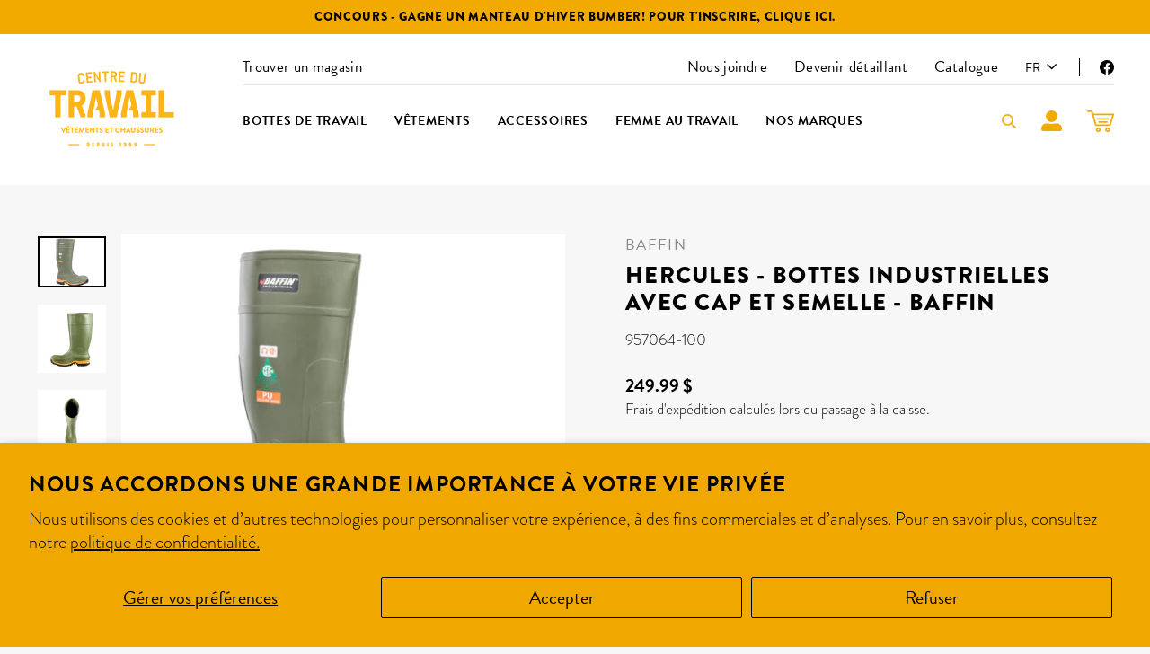

--- FILE ---
content_type: text/html; charset=utf-8
request_url: https://www.centredutravail.com/products/hercule-bottes-industrielles-cap-semelle
body_size: 43170
content:
<!doctype html>
<html class="no-js" lang="fr" dir="ltr">
<head>
  <script type="text/javascript">
    (function(c,l,a,r,i,t,y){
        c[a]=c[a]||function(){(c[a].q=c[a].q||[]).push(arguments)};
        t=l.createElement(r);t.async=1;t.src="https://www.clarity.ms/tag/"+i;
        y=l.getElementsByTagName(r)[0];y.parentNode.insertBefore(t,y);
    })(window, document, "clarity", "script", "npsnqjlnv1");
</script><script type="text/javascript">
        window.isense_gdpr_privacy_policy_text = "Politique de Confidentialité";
        window.isense_gdpr_accept_button_text = "Accepter";
        window.isense_gdpr_close_button_text = "Fermer";
        window.isense_gdpr_reject_button_text = "Rejeter";
        window.isense_gdpr_change_cookies_text = "Préférences";
        window.isense_gdpr_text = "Ce site utilise des cookies pour vous garantir la meilleure expérience sur notre site.";

        window.isense_gdpr_strict_cookies_checkbox = "Cookies strictement requis";
        window.isense_gdpr_strict_cookies_text = "Ces cookies sont nécessaires au fonctionnement du site web et ne peuvent pas être désactivés. Ces cookies ne sont définis qu’en réponse à des actions que vous avez effectuées, telles que la langue, la devise, la session de connexion, les préférences de confidentialité. Vous pouvez configurer votre navigateur pour bloquer ces cookies, mais cela pourrait affecter le fonctionnement de notre site.";

        window.isense_gdpr_analytics_cookies_checkbox = "Analytique et Statistiques";
        window.isense_gdpr_analytics_cookies_text = "Ces cookies nous permettent de mesurer le trafic des visiteurs et de voir les sources de trafic en collectant des informations dans des ensembles de données. Ils nous aident également à comprendre quels produits et actions sont plus populaires que d’autres.";

        window.isense_gdpr_marketing_cookies_checkbox = "Marketing et Reciblage";
        window.isense_gdpr_marketing_cookies_text = "Ces cookies sont généralement définis par nos partenaires marketing et publicitaires. Ils peuvent être utilisés par eux pour créer un profil de vos intérêts et vous montrer plus tard des publicités pertinentes. Si vous n’autorisez pas ces cookies, vous ne verrez pas de publicités ciblées pour vos centres d’intérêt.";

        window.isense_gdpr_functionality_cookies_checkbox = "Cookies Fonctionnels";
        window.isense_gdpr_functionality_cookies_text = "Ces cookies permettent à notre site web d’offrir des fonctions supplémentaires et des paramètres personnels. Ils peuvent être définis par nous ou par des prestataires de services tiers que nous avons placés sur nos pages. Si vous n’autorisez pas ces cookies, ces services ou certains de ces services pourraient ne pas fonctionner correctement.";

        window.isense_gdpr_popup_header = "Choisissez le type de cookies que vous acceptez d’utiliser";

        
        window.isense_gdpr_popup_description = "";
        

        window.isense_gdpr_dismiss_button_text = "Fermer";

        window.isense_gdpr_accept_selected_button_text = "Accepter la Sélection";
        window.isense_gdpr_accept_all_button_text = "Accepter Tout";
        window.isense_gdpr_reject_all_button_text = "Rejeter Tout";

        window.isense_gdpr_data_collection_text = "*En cliquant sur les boutons ci-dessus, je donne mon consentement à la collecte de mon IP et de mon email (si enregistré). Pour plus d'informations, consultez la <a href='https://www.centredutravail.com/pages/gdpr-compliance'>Conformité au RGPD</a>";
        
        window.isense_gdpr_cookie__ab = "Ce cookie est généralement fourni par Shopify et est utilisé dans le cadre de l'accès à la vue d'administration d'une plateforme de boutique en ligne.";
        window.isense_gdpr_cookie__orig_referrer = "Ce cookie est généralement fourni par Shopify et est utilisé pour suivre les pages de destination.";
        window.isense_gdpr_cookie_identity_state = "Ce cookie est généralement fourni par Shopify et est utilisé dans le cadre de l'authentification du client.";
        window.isense_gdpr_cookie_identity_customer_account_number = "Ce cookie est généralement fourni par Shopify et est utilisé dans le cadre de l'authentification du client.";
        window.isense_gdpr_cookie__landing_page = "Ce cookie est généralement fourni par Shopify et est utilisé pour suivre les pages de destination.";
        window.isense_gdpr_cookie__secure_session_id = "Ce cookie est généralement fourni par Shopify et est utilisé pour suivre la session d'un utilisateur tout au long du processus de paiement en plusieurs étapes et garder ses détails de commande, de paiement et d'expédition connectés.";
        window.isense_gdpr_cookie_cart = "Ce cookie est généralement fourni par Shopify et est utilisé en relation avec un panier d'achat.";
        window.isense_gdpr_cookie_cart_sig = "Ce cookie est généralement fourni par Shopify et est utilisé dans le cadre du paiement. Il est utilisé pour vérifier l'intégrité du chariot et pour assurer la performance de certaines opérations du chariot.";
        window.isense_gdpr_cookie_cart_ts = "Ce cookie est généralement fourni par Shopify et est utilisé dans le cadre du paiement.";
        window.isense_gdpr_cookie_cart_ver = "Ce cookie est généralement fourni par Shopify et est utilisé en relation avec le panier.";
        window.isense_gdpr_cookie_cart_currency = "Ce cookie est généralement fourni par Shopify et il est défini après la fin d'un paiement pour garantir que les nouveaux paniers sont dans la même devise que le dernier paiement.";
        window.isense_gdpr_cookie_tracked_start_checkout = "Ce cookie est généralement fourni par Shopify et est utilisé dans le cadre du paiement.";
        window.isense_gdpr_cookie_storefront_digest = "Ce cookie est généralement fourni par Shopify et il stocke un résumé du mot de passe de la vitrine, permettant aux marchands de prévisualiser leur vitrine alors qu'elle est protégée par un mot de passe.";
        window.isense_gdpr_cookie_checkout_token = "Ce cookie est généralement fourni par Shopify et est utilisé dans le cadre d'un service de paiement.";
        window.isense_gdpr_cookie__shopify_m = "Ce cookie est généralement fourni par Shopify et est utilisé pour gérer les paramètres de confidentialité des clients.";
        window.isense_gdpr_cookie__shopify_tm = "Ce cookie est généralement fourni par Shopify et est utilisé pour gérer les paramètres de confidentialité des clients.";
        window.isense_gdpr_cookie__shopify_tw = "Ce cookie est généralement fourni par Shopify et est utilisé pour gérer les paramètres de confidentialité des clients.";
        window.isense_gdpr_cookie__tracking_consent = "Ce cookie est généralement fourni par Shopify et est utilisé pour stocker les préférences d'un utilisateur si un marchand a mis en place des règles de confidentialité dans la région du visiteur.";
        window.isense_gdpr_cookie_secure_customer_sig = "Ce cookie est généralement fourni par Shopify et est utilisé en relation avec une connexion client.";
        window.isense_gdpr_cookie__shopify_y = "Ce cookie est associé à la suite analytique de Shopify.";
        window.isense_gdpr_cookie_customer_auth_provider = "Ce cookie est associé à la suite analytique de Shopify.";
        window.isense_gdpr_cookie_customer_auth_session_created_at = "Ce cookie est associé à la suite analytique de Shopify.";
        window.isense_gdpr_cookie__y = "";
        window.isense_gdpr_cookie__shopify_s = "Ce cookie est associé à la suite analytique de Shopify.";
        window.isense_gdpr_cookie__shopify_fs = "Ce cookie est associé à la suite analytique de Shopify.";
        window.isense_gdpr_cookie__ga = "Ce nom de cookie est associé à Google Universal Analytics.";
        window.isense_gdpr_cookie__gid = "Ce nom de cookie est associé à Google Universal Analytics.";
        window.isense_gdpr_cookie__gat = "Ce nom de cookie est associé à Google Universal Analytics.";
        window.isense_gdpr_cookie__shopify_sa_t = "Ce cookie est associé à la suite analytique de Shopify concernant le marketing et les références.";
        window.isense_gdpr_cookie__shopify_sa_p = "Ce cookie est associé à la suite analytique de Shopify concernant le marketing et les références.";
        window.isense_gdpr_cookie_IDE = "Ce domaine appartient à Doubleclick (Google). L'activité commerciale principale est la suivante : Doubleclick est l'échange publicitaire d'enchères en temps réel de Google.";
        window.isense_gdpr_cookie__s = "";
        window.isense_gdpr_cookie_GPS = "Ce cookie est associé à YouTube, qui collecte des données utilisateur via des vidéos intégrées dans des sites Web, qui sont agrégées avec des données de profil d'autres services Google afin d'afficher des publicités ciblées pour les visiteurs Web sur un large éventail de leurs propres sites Web et d'autres sites Web.";
        window.isense_gdpr_cookie_PREF = "Ce cookie, qui peut être défini par Google ou Doubleclick, peut être utilisé par des partenaires publicitaires pour créer un profil d'intérêts afin de diffuser des annonces pertinentes sur d'autres sites.";
        window.isense_gdpr_cookie_BizoID = "Il s'agit d'un cookie Microsoft MSN 1st party permettant d'activer le contenu basé sur l'utilisateur.";
        window.isense_gdpr_cookie__fbp = "Utilisé par Facebook pour fournir une série de produits publicitaires tels que les enchères en temps réel d'annonceurs tiers.";
        window.isense_gdpr_cookie___adroll = "Ce cookie est associé à AdRoll.";
        window.isense_gdpr_cookie___adroll_v4 = "";
        window.isense_gdpr_cookie___adroll_fpc = "Ce cookie est associé à AdRoll.";
        window.isense_gdpr_cookie___ar_v4 = "";
        window.isense_gdpr_cookie_cookieconsent_preferences_disabled = "Ce cookie est associé à l'application GDPR/CCPA + Cookie Management et est utilisé pour stocker le consentement du client.";
        window.isense_gdpr_cookie_cookieconsent_status = "";
        window.isense_gdpr_cookie_no_info = "Il n'y a pas encore d'informations sur ce cookie.";
    </script>
  <meta charset="utf-8">
  <meta http-equiv="X-UA-Compatible" content="IE=edge,chrome=1">
  <meta name="viewport" content="width=device-width,initial-scale=1">
  <meta name="theme-color" content="#f2a900">
  <meta name="google-site-verification" content="FsnT0O9p2Xc0BhHsJ1_zeaTvZUBSERi_s_OlLho_3Cw" />
  <meta name="google-site-verification" content="5Ohl5Tvfe3SLwD9f4aHpGpAyIyWSfcxuC28xI1v6bXk" />
  <link rel="canonical" href="https://www.centredutravail.com/products/hercule-bottes-industrielles-cap-semelle">
  <link rel="preconnect" href="https://cdn.shopify.com">
  <link rel="preconnect" href="https://fonts.shopifycdn.com">
  <link rel="dns-prefetch" href="https://productreviews.shopifycdn.com">
  <link rel="dns-prefetch" href="https://ajax.googleapis.com">
  <link rel="dns-prefetch" href="https://maps.googleapis.com">
  <link rel="dns-prefetch" href="https://maps.gstatic.com">
  <link rel="stylesheet" href="https://cdnjs.cloudflare.com/ajax/libs/Swiper/7.4.1/swiper-bundle.min.css" integrity="sha512-kftIhGv/k/oRHmfDRDEb1MxlaWlW4tiz21rx0yNC2zUWM2n4nxRtX1z3Ijmu54he3Yf9sBX4skJaCe3LTJV1rQ==" crossorigin="anonymous" referrerpolicy="no-referrer" /><link rel="shortcut icon" href="//www.centredutravail.com/cdn/shop/files/favicon_32x32.png?v=1660233068" type="image/png" /><link rel="stylesheet" href="https://use.typekit.net/ufd5muh.css"><title>Hercules - bottes industrielles avec cap et semelle - Baffin
&ndash; Centre du Travail
</title>
<meta name="description" content="Botte industrielle Hercules par Baffin: antidérapante, légère, durable, avec protections pour semelles et caps. Conçue pour pieds larges et gros mollets."><meta property="og:site_name" content="Centre du Travail">
  <meta property="og:url" content="https://www.centredutravail.com/products/hercule-bottes-industrielles-cap-semelle">
  <meta property="og:title" content="Hercules - bottes industrielles avec cap et semelle - Baffin">
  <meta property="og:type" content="product">
  <meta property="og:description" content="Botte industrielle Hercules par Baffin: antidérapante, légère, durable, avec protections pour semelles et caps. Conçue pour pieds larges et gros mollets."><meta property="og:image" content="http://www.centredutravail.com/cdn/shop/products/02-957064-100.jpg?v=1665149613">
    <meta property="og:image:secure_url" content="https://www.centredutravail.com/cdn/shop/products/02-957064-100.jpg?v=1665149613">
    <meta property="og:image:width" content="512">
    <meta property="og:image:height" content="384"><meta name="twitter:site" content="@">
  <meta name="twitter:card" content="summary_large_image">
  <meta name="twitter:title" content="Hercules - bottes industrielles avec cap et semelle - Baffin">
  <meta name="twitter:description" content="Botte industrielle Hercules par Baffin: antidérapante, légère, durable, avec protections pour semelles et caps. Conçue pour pieds larges et gros mollets.">
<style data-shopify>@font-face {
  font-family: Roboto;
  font-weight: 900;
  font-style: normal;
  font-display: swap;
  src: url("//www.centredutravail.com/cdn/fonts/roboto/roboto_n9.0c184e6fa23f90226ecbf2340f41a7f829851913.woff2") format("woff2"),
       url("//www.centredutravail.com/cdn/fonts/roboto/roboto_n9.7211b7d111ec948ac853161b9ab0c32728753cde.woff") format("woff");
}

  @font-face {
  font-family: Outfit;
  font-weight: 300;
  font-style: normal;
  font-display: swap;
  src: url("//www.centredutravail.com/cdn/fonts/outfit/outfit_n3.8c97ae4c4fac7c2ea467a6dc784857f4de7e0e37.woff2") format("woff2"),
       url("//www.centredutravail.com/cdn/fonts/outfit/outfit_n3.b50a189ccde91f9bceee88f207c18c09f0b62a7b.woff") format("woff");
}


  @font-face {
  font-family: Outfit;
  font-weight: 600;
  font-style: normal;
  font-display: swap;
  src: url("//www.centredutravail.com/cdn/fonts/outfit/outfit_n6.dfcbaa80187851df2e8384061616a8eaa1702fdc.woff2") format("woff2"),
       url("//www.centredutravail.com/cdn/fonts/outfit/outfit_n6.88384e9fc3e36038624caccb938f24ea8008a91d.woff") format("woff");
}

  
  
</style><link href="//www.centredutravail.com/cdn/shop/t/6/assets/theme.css?v=66898473702127464481712856672" rel="stylesheet" type="text/css" media="all" />
  <link href="//www.centredutravail.com/cdn/shop/t/6/assets/lws.css?v=29462032070072467461700166528" rel="stylesheet" type="text/css" media="all" />
<style data-shopify>:root {
    --typeHeaderPrimary: 'brandon-grotesque', 'sans-serif';
    --typeHeaderFallback: sans-serif;
    --typeHeaderSize: 30px;
    --typeHeaderWeight: 900;
    --typeHeaderLineHeight: 1.2;
    --typeHeaderSpacing: 0.05em;

    --typeBasePrimary:'brandon-grotesque', 'sans-serif';;
    --typeBaseFallback:sans-serif;
    --typeBaseSize: 20px;
    --typeBaseWeight: 300;
    --typeBaseSpacing: 0.0em;
    --typeBaseLineHeight: 1.4;

    --typeCollectionTitle: 17px;

    --iconWeight: 4px;
    --iconLinecaps: miter;

    
      --buttonRadius: 0px;
    

    --colorGridOverlayOpacity: 0.1;
  }

  .placeholder-content {
    background-image: linear-gradient(100deg, #ffffff 40%, #f7f7f7 63%, #ffffff 79%);
  }</style><script>
    document.documentElement.className = document.documentElement.className.replace('no-js', 'js');

    window.theme = window.theme || {};
    theme.routes = {
      home: "/",
      cart: "/cart.js",
      cartPage: "/cart",
      cartAdd: "/cart/add.js",
      cartChange: "/cart/change.js",
      search: "/search"
    };
    theme.strings = {
      soldOut: "Épuisé",
      unavailable: "Non disponible",
      inStockLabel: "En inventaire, prêt pour la livraison",
      stockLabel: "Inventaire faible",
      willNotShipUntil: "Sera expédié après [date]",
      willBeInStockAfter: "Sera en stock à compter de [date]",
      waitingForStock: "Inventaire sur le chemin",
      savePrice: "Épargnez [saved_amount]",
      cartEmpty: "Votre panier est vide.",
      cartTermsConfirmation: "Vous devez accepter les termes et conditions de vente pour vérifier",
      searchCollections: "Collections:",
      searchPages: "Pages:",
      searchArticles: "Des articles:"
    };
    theme.settings = {
      dynamicVariantsEnable: true,
      cartType: "page",
      isCustomerTemplate: false,
      moneyFormat: "{{amount}} $",
      saveType: "dollar",
      productImageSize: "portrait",
      productImageCover: false,
      predictiveSearch: true,
      predictiveSearchType: "product",
      quickView: false,
      themeName: 'Impulse',
      themeVersion: "6.1.0"
    };
  </script>

  <script>window.performance && window.performance.mark && window.performance.mark('shopify.content_for_header.start');</script><meta name="google-site-verification" content="2I4xyxzwdQyPjM6WOrxntRBUnRIrWqIhxyFDPQ5vlA4">
<meta id="shopify-digital-wallet" name="shopify-digital-wallet" content="/55594090690/digital_wallets/dialog">
<meta name="shopify-checkout-api-token" content="2e85d3b651b0c6a832fb30405f95706e">
<link rel="alternate" hreflang="x-default" href="https://www.centredutravail.com/products/hercule-bottes-industrielles-cap-semelle">
<link rel="alternate" hreflang="fr" href="https://www.centredutravail.com/products/hercule-bottes-industrielles-cap-semelle">
<link rel="alternate" hreflang="en" href="https://www.centredutravail.com/en/products/hercules-industrial-boots-cap-sole">
<link rel="alternate" type="application/json+oembed" href="https://www.centredutravail.com/products/hercule-bottes-industrielles-cap-semelle.oembed">
<script async="async" src="/checkouts/internal/preloads.js?locale=fr-CA"></script>
<link rel="preconnect" href="https://shop.app" crossorigin="anonymous">
<script async="async" src="https://shop.app/checkouts/internal/preloads.js?locale=fr-CA&shop_id=55594090690" crossorigin="anonymous"></script>
<script id="apple-pay-shop-capabilities" type="application/json">{"shopId":55594090690,"countryCode":"CA","currencyCode":"CAD","merchantCapabilities":["supports3DS"],"merchantId":"gid:\/\/shopify\/Shop\/55594090690","merchantName":"Centre du Travail","requiredBillingContactFields":["postalAddress","email","phone"],"requiredShippingContactFields":["postalAddress","email","phone"],"shippingType":"shipping","supportedNetworks":["visa","masterCard","interac"],"total":{"type":"pending","label":"Centre du Travail","amount":"1.00"},"shopifyPaymentsEnabled":true,"supportsSubscriptions":true}</script>
<script id="shopify-features" type="application/json">{"accessToken":"2e85d3b651b0c6a832fb30405f95706e","betas":["rich-media-storefront-analytics"],"domain":"www.centredutravail.com","predictiveSearch":true,"shopId":55594090690,"locale":"fr"}</script>
<script>var Shopify = Shopify || {};
Shopify.shop = "boutique-centre-du-travail.myshopify.com";
Shopify.locale = "fr";
Shopify.currency = {"active":"CAD","rate":"1.0"};
Shopify.country = "CA";
Shopify.theme = {"name":"Impulse","id":130762375362,"schema_name":"Impulse","schema_version":"6.1.0","theme_store_id":857,"role":"main"};
Shopify.theme.handle = "null";
Shopify.theme.style = {"id":null,"handle":null};
Shopify.cdnHost = "www.centredutravail.com/cdn";
Shopify.routes = Shopify.routes || {};
Shopify.routes.root = "/";</script>
<script type="module">!function(o){(o.Shopify=o.Shopify||{}).modules=!0}(window);</script>
<script>!function(o){function n(){var o=[];function n(){o.push(Array.prototype.slice.apply(arguments))}return n.q=o,n}var t=o.Shopify=o.Shopify||{};t.loadFeatures=n(),t.autoloadFeatures=n()}(window);</script>
<script>
  window.ShopifyPay = window.ShopifyPay || {};
  window.ShopifyPay.apiHost = "shop.app\/pay";
  window.ShopifyPay.redirectState = null;
</script>
<script id="shop-js-analytics" type="application/json">{"pageType":"product"}</script>
<script defer="defer" async type="module" src="//www.centredutravail.com/cdn/shopifycloud/shop-js/modules/v2/client.init-shop-cart-sync_XvpUV7qp.fr.esm.js"></script>
<script defer="defer" async type="module" src="//www.centredutravail.com/cdn/shopifycloud/shop-js/modules/v2/chunk.common_C2xzKNNs.esm.js"></script>
<script type="module">
  await import("//www.centredutravail.com/cdn/shopifycloud/shop-js/modules/v2/client.init-shop-cart-sync_XvpUV7qp.fr.esm.js");
await import("//www.centredutravail.com/cdn/shopifycloud/shop-js/modules/v2/chunk.common_C2xzKNNs.esm.js");

  window.Shopify.SignInWithShop?.initShopCartSync?.({"fedCMEnabled":true,"windoidEnabled":true});

</script>
<script>
  window.Shopify = window.Shopify || {};
  if (!window.Shopify.featureAssets) window.Shopify.featureAssets = {};
  window.Shopify.featureAssets['shop-js'] = {"shop-cart-sync":["modules/v2/client.shop-cart-sync_C66VAAYi.fr.esm.js","modules/v2/chunk.common_C2xzKNNs.esm.js"],"init-fed-cm":["modules/v2/client.init-fed-cm_By4eIqYa.fr.esm.js","modules/v2/chunk.common_C2xzKNNs.esm.js"],"shop-button":["modules/v2/client.shop-button_Bz0N9rYp.fr.esm.js","modules/v2/chunk.common_C2xzKNNs.esm.js"],"shop-cash-offers":["modules/v2/client.shop-cash-offers_B90ok608.fr.esm.js","modules/v2/chunk.common_C2xzKNNs.esm.js","modules/v2/chunk.modal_7MqWQJ87.esm.js"],"init-windoid":["modules/v2/client.init-windoid_CdJe_Ee3.fr.esm.js","modules/v2/chunk.common_C2xzKNNs.esm.js"],"shop-toast-manager":["modules/v2/client.shop-toast-manager_kCJHoUCw.fr.esm.js","modules/v2/chunk.common_C2xzKNNs.esm.js"],"init-shop-email-lookup-coordinator":["modules/v2/client.init-shop-email-lookup-coordinator_BPuRLqHy.fr.esm.js","modules/v2/chunk.common_C2xzKNNs.esm.js"],"init-shop-cart-sync":["modules/v2/client.init-shop-cart-sync_XvpUV7qp.fr.esm.js","modules/v2/chunk.common_C2xzKNNs.esm.js"],"avatar":["modules/v2/client.avatar_BTnouDA3.fr.esm.js"],"pay-button":["modules/v2/client.pay-button_CmFhG2BZ.fr.esm.js","modules/v2/chunk.common_C2xzKNNs.esm.js"],"init-customer-accounts":["modules/v2/client.init-customer-accounts_C5-IhKGM.fr.esm.js","modules/v2/client.shop-login-button_DrlPOW6Z.fr.esm.js","modules/v2/chunk.common_C2xzKNNs.esm.js","modules/v2/chunk.modal_7MqWQJ87.esm.js"],"init-shop-for-new-customer-accounts":["modules/v2/client.init-shop-for-new-customer-accounts_Cv1WqR1n.fr.esm.js","modules/v2/client.shop-login-button_DrlPOW6Z.fr.esm.js","modules/v2/chunk.common_C2xzKNNs.esm.js","modules/v2/chunk.modal_7MqWQJ87.esm.js"],"shop-login-button":["modules/v2/client.shop-login-button_DrlPOW6Z.fr.esm.js","modules/v2/chunk.common_C2xzKNNs.esm.js","modules/v2/chunk.modal_7MqWQJ87.esm.js"],"init-customer-accounts-sign-up":["modules/v2/client.init-customer-accounts-sign-up_Dqgdz3C3.fr.esm.js","modules/v2/client.shop-login-button_DrlPOW6Z.fr.esm.js","modules/v2/chunk.common_C2xzKNNs.esm.js","modules/v2/chunk.modal_7MqWQJ87.esm.js"],"shop-follow-button":["modules/v2/client.shop-follow-button_D7RRykwK.fr.esm.js","modules/v2/chunk.common_C2xzKNNs.esm.js","modules/v2/chunk.modal_7MqWQJ87.esm.js"],"checkout-modal":["modules/v2/client.checkout-modal_NILs_SXn.fr.esm.js","modules/v2/chunk.common_C2xzKNNs.esm.js","modules/v2/chunk.modal_7MqWQJ87.esm.js"],"lead-capture":["modules/v2/client.lead-capture_CSmE_fhP.fr.esm.js","modules/v2/chunk.common_C2xzKNNs.esm.js","modules/v2/chunk.modal_7MqWQJ87.esm.js"],"shop-login":["modules/v2/client.shop-login_CKcjyRl_.fr.esm.js","modules/v2/chunk.common_C2xzKNNs.esm.js","modules/v2/chunk.modal_7MqWQJ87.esm.js"],"payment-terms":["modules/v2/client.payment-terms_eoGasybT.fr.esm.js","modules/v2/chunk.common_C2xzKNNs.esm.js","modules/v2/chunk.modal_7MqWQJ87.esm.js"]};
</script>
<script>(function() {
  var isLoaded = false;
  function asyncLoad() {
    if (isLoaded) return;
    isLoaded = true;
    var urls = ["https:\/\/chimpstatic.com\/mcjs-connected\/js\/users\/d313f513c0f76a3b08643c47b\/3b755078410cb412a710fb26c.js?shop=boutique-centre-du-travail.myshopify.com","https:\/\/static.returngo.ai\/master.returngo.ai\/returngo.min.js?shop=boutique-centre-du-travail.myshopify.com","https:\/\/cloudsearch-1f874.kxcdn.com\/shopify.js?shop=boutique-centre-du-travail.myshopify.com"];
    for (var i = 0; i < urls.length; i++) {
      var s = document.createElement('script');
      s.type = 'text/javascript';
      s.async = true;
      s.src = urls[i];
      var x = document.getElementsByTagName('script')[0];
      x.parentNode.insertBefore(s, x);
    }
  };
  if(window.attachEvent) {
    window.attachEvent('onload', asyncLoad);
  } else {
    window.addEventListener('load', asyncLoad, false);
  }
})();</script>
<script id="__st">var __st={"a":55594090690,"offset":-18000,"reqid":"86bc050f-3e39-4234-bd5a-2eac3b5101e5-1768713640","pageurl":"www.centredutravail.com\/products\/hercule-bottes-industrielles-cap-semelle","u":"ea32e5f7a095","p":"product","rtyp":"product","rid":7547441119426};</script>
<script>window.ShopifyPaypalV4VisibilityTracking = true;</script>
<script id="captcha-bootstrap">!function(){'use strict';const t='contact',e='account',n='new_comment',o=[[t,t],['blogs',n],['comments',n],[t,'customer']],c=[[e,'customer_login'],[e,'guest_login'],[e,'recover_customer_password'],[e,'create_customer']],r=t=>t.map((([t,e])=>`form[action*='/${t}']:not([data-nocaptcha='true']) input[name='form_type'][value='${e}']`)).join(','),a=t=>()=>t?[...document.querySelectorAll(t)].map((t=>t.form)):[];function s(){const t=[...o],e=r(t);return a(e)}const i='password',u='form_key',d=['recaptcha-v3-token','g-recaptcha-response','h-captcha-response',i],f=()=>{try{return window.sessionStorage}catch{return}},m='__shopify_v',_=t=>t.elements[u];function p(t,e,n=!1){try{const o=window.sessionStorage,c=JSON.parse(o.getItem(e)),{data:r}=function(t){const{data:e,action:n}=t;return t[m]||n?{data:e,action:n}:{data:t,action:n}}(c);for(const[e,n]of Object.entries(r))t.elements[e]&&(t.elements[e].value=n);n&&o.removeItem(e)}catch(o){console.error('form repopulation failed',{error:o})}}const l='form_type',E='cptcha';function T(t){t.dataset[E]=!0}const w=window,h=w.document,L='Shopify',v='ce_forms',y='captcha';let A=!1;((t,e)=>{const n=(g='f06e6c50-85a8-45c8-87d0-21a2b65856fe',I='https://cdn.shopify.com/shopifycloud/storefront-forms-hcaptcha/ce_storefront_forms_captcha_hcaptcha.v1.5.2.iife.js',D={infoText:'Protégé par hCaptcha',privacyText:'Confidentialité',termsText:'Conditions'},(t,e,n)=>{const o=w[L][v],c=o.bindForm;if(c)return c(t,g,e,D).then(n);var r;o.q.push([[t,g,e,D],n]),r=I,A||(h.body.append(Object.assign(h.createElement('script'),{id:'captcha-provider',async:!0,src:r})),A=!0)});var g,I,D;w[L]=w[L]||{},w[L][v]=w[L][v]||{},w[L][v].q=[],w[L][y]=w[L][y]||{},w[L][y].protect=function(t,e){n(t,void 0,e),T(t)},Object.freeze(w[L][y]),function(t,e,n,w,h,L){const[v,y,A,g]=function(t,e,n){const i=e?o:[],u=t?c:[],d=[...i,...u],f=r(d),m=r(i),_=r(d.filter((([t,e])=>n.includes(e))));return[a(f),a(m),a(_),s()]}(w,h,L),I=t=>{const e=t.target;return e instanceof HTMLFormElement?e:e&&e.form},D=t=>v().includes(t);t.addEventListener('submit',(t=>{const e=I(t);if(!e)return;const n=D(e)&&!e.dataset.hcaptchaBound&&!e.dataset.recaptchaBound,o=_(e),c=g().includes(e)&&(!o||!o.value);(n||c)&&t.preventDefault(),c&&!n&&(function(t){try{if(!f())return;!function(t){const e=f();if(!e)return;const n=_(t);if(!n)return;const o=n.value;o&&e.removeItem(o)}(t);const e=Array.from(Array(32),(()=>Math.random().toString(36)[2])).join('');!function(t,e){_(t)||t.append(Object.assign(document.createElement('input'),{type:'hidden',name:u})),t.elements[u].value=e}(t,e),function(t,e){const n=f();if(!n)return;const o=[...t.querySelectorAll(`input[type='${i}']`)].map((({name:t})=>t)),c=[...d,...o],r={};for(const[a,s]of new FormData(t).entries())c.includes(a)||(r[a]=s);n.setItem(e,JSON.stringify({[m]:1,action:t.action,data:r}))}(t,e)}catch(e){console.error('failed to persist form',e)}}(e),e.submit())}));const S=(t,e)=>{t&&!t.dataset[E]&&(n(t,e.some((e=>e===t))),T(t))};for(const o of['focusin','change'])t.addEventListener(o,(t=>{const e=I(t);D(e)&&S(e,y())}));const B=e.get('form_key'),M=e.get(l),P=B&&M;t.addEventListener('DOMContentLoaded',(()=>{const t=y();if(P)for(const e of t)e.elements[l].value===M&&p(e,B);[...new Set([...A(),...v().filter((t=>'true'===t.dataset.shopifyCaptcha))])].forEach((e=>S(e,t)))}))}(h,new URLSearchParams(w.location.search),n,t,e,['guest_login'])})(!0,!0)}();</script>
<script integrity="sha256-4kQ18oKyAcykRKYeNunJcIwy7WH5gtpwJnB7kiuLZ1E=" data-source-attribution="shopify.loadfeatures" defer="defer" src="//www.centredutravail.com/cdn/shopifycloud/storefront/assets/storefront/load_feature-a0a9edcb.js" crossorigin="anonymous"></script>
<script crossorigin="anonymous" defer="defer" src="//www.centredutravail.com/cdn/shopifycloud/storefront/assets/shopify_pay/storefront-65b4c6d7.js?v=20250812"></script>
<script data-source-attribution="shopify.dynamic_checkout.dynamic.init">var Shopify=Shopify||{};Shopify.PaymentButton=Shopify.PaymentButton||{isStorefrontPortableWallets:!0,init:function(){window.Shopify.PaymentButton.init=function(){};var t=document.createElement("script");t.src="https://www.centredutravail.com/cdn/shopifycloud/portable-wallets/latest/portable-wallets.fr.js",t.type="module",document.head.appendChild(t)}};
</script>
<script data-source-attribution="shopify.dynamic_checkout.buyer_consent">
  function portableWalletsHideBuyerConsent(e){var t=document.getElementById("shopify-buyer-consent"),n=document.getElementById("shopify-subscription-policy-button");t&&n&&(t.classList.add("hidden"),t.setAttribute("aria-hidden","true"),n.removeEventListener("click",e))}function portableWalletsShowBuyerConsent(e){var t=document.getElementById("shopify-buyer-consent"),n=document.getElementById("shopify-subscription-policy-button");t&&n&&(t.classList.remove("hidden"),t.removeAttribute("aria-hidden"),n.addEventListener("click",e))}window.Shopify?.PaymentButton&&(window.Shopify.PaymentButton.hideBuyerConsent=portableWalletsHideBuyerConsent,window.Shopify.PaymentButton.showBuyerConsent=portableWalletsShowBuyerConsent);
</script>
<script data-source-attribution="shopify.dynamic_checkout.cart.bootstrap">document.addEventListener("DOMContentLoaded",(function(){function t(){return document.querySelector("shopify-accelerated-checkout-cart, shopify-accelerated-checkout")}if(t())Shopify.PaymentButton.init();else{new MutationObserver((function(e,n){t()&&(Shopify.PaymentButton.init(),n.disconnect())})).observe(document.body,{childList:!0,subtree:!0})}}));
</script>
<script id='scb4127' type='text/javascript' async='' src='https://www.centredutravail.com/cdn/shopifycloud/privacy-banner/storefront-banner.js'></script><link id="shopify-accelerated-checkout-styles" rel="stylesheet" media="screen" href="https://www.centredutravail.com/cdn/shopifycloud/portable-wallets/latest/accelerated-checkout-backwards-compat.css" crossorigin="anonymous">
<style id="shopify-accelerated-checkout-cart">
        #shopify-buyer-consent {
  margin-top: 1em;
  display: inline-block;
  width: 100%;
}

#shopify-buyer-consent.hidden {
  display: none;
}

#shopify-subscription-policy-button {
  background: none;
  border: none;
  padding: 0;
  text-decoration: underline;
  font-size: inherit;
  cursor: pointer;
}

#shopify-subscription-policy-button::before {
  box-shadow: none;
}

      </style>

<script>window.performance && window.performance.mark && window.performance.mark('shopify.content_for_header.end');</script>

  <script src="//www.centredutravail.com/cdn/shop/t/6/assets/vendor-scripts-v11.js" defer="defer"></script><link rel="stylesheet" href="//www.centredutravail.com/cdn/shop/t/6/assets/country-flags.css"><script src="https://cdnjs.cloudflare.com/ajax/libs/Swiper/7.4.1/swiper-bundle.min.js" integrity="sha512-pY1t/ADgTwbfGbw0+mRGd33EroA5YgRUWhQNFpPIAdBzyoSb38FsFrf4wBTcS3GFPdTfgtpRrbGCkdl2C2OXYA==" crossorigin="anonymous" referrerpolicy="no-referrer"></script>
  <script src="//www.centredutravail.com/cdn/shop/t/6/assets/theme.js?v=19449637870360263831668526569" defer="defer"></script>
  <script src="//www.centredutravail.com/cdn/shop/t/6/assets/lws.js?v=93418978274668708821695933118" defer="defer"></script>
<script src="https://cdn.shopify.com/extensions/7bc9bb47-adfa-4267-963e-cadee5096caf/inbox-1252/assets/inbox-chat-loader.js" type="text/javascript" defer="defer"></script>
<link href="https://monorail-edge.shopifysvc.com" rel="dns-prefetch">
<script>(function(){if ("sendBeacon" in navigator && "performance" in window) {try {var session_token_from_headers = performance.getEntriesByType('navigation')[0].serverTiming.find(x => x.name == '_s').description;} catch {var session_token_from_headers = undefined;}var session_cookie_matches = document.cookie.match(/_shopify_s=([^;]*)/);var session_token_from_cookie = session_cookie_matches && session_cookie_matches.length === 2 ? session_cookie_matches[1] : "";var session_token = session_token_from_headers || session_token_from_cookie || "";function handle_abandonment_event(e) {var entries = performance.getEntries().filter(function(entry) {return /monorail-edge.shopifysvc.com/.test(entry.name);});if (!window.abandonment_tracked && entries.length === 0) {window.abandonment_tracked = true;var currentMs = Date.now();var navigation_start = performance.timing.navigationStart;var payload = {shop_id: 55594090690,url: window.location.href,navigation_start,duration: currentMs - navigation_start,session_token,page_type: "product"};window.navigator.sendBeacon("https://monorail-edge.shopifysvc.com/v1/produce", JSON.stringify({schema_id: "online_store_buyer_site_abandonment/1.1",payload: payload,metadata: {event_created_at_ms: currentMs,event_sent_at_ms: currentMs}}));}}window.addEventListener('pagehide', handle_abandonment_event);}}());</script>
<script id="web-pixels-manager-setup">(function e(e,d,r,n,o){if(void 0===o&&(o={}),!Boolean(null===(a=null===(i=window.Shopify)||void 0===i?void 0:i.analytics)||void 0===a?void 0:a.replayQueue)){var i,a;window.Shopify=window.Shopify||{};var t=window.Shopify;t.analytics=t.analytics||{};var s=t.analytics;s.replayQueue=[],s.publish=function(e,d,r){return s.replayQueue.push([e,d,r]),!0};try{self.performance.mark("wpm:start")}catch(e){}var l=function(){var e={modern:/Edge?\/(1{2}[4-9]|1[2-9]\d|[2-9]\d{2}|\d{4,})\.\d+(\.\d+|)|Firefox\/(1{2}[4-9]|1[2-9]\d|[2-9]\d{2}|\d{4,})\.\d+(\.\d+|)|Chrom(ium|e)\/(9{2}|\d{3,})\.\d+(\.\d+|)|(Maci|X1{2}).+ Version\/(15\.\d+|(1[6-9]|[2-9]\d|\d{3,})\.\d+)([,.]\d+|)( \(\w+\)|)( Mobile\/\w+|) Safari\/|Chrome.+OPR\/(9{2}|\d{3,})\.\d+\.\d+|(CPU[ +]OS|iPhone[ +]OS|CPU[ +]iPhone|CPU IPhone OS|CPU iPad OS)[ +]+(15[._]\d+|(1[6-9]|[2-9]\d|\d{3,})[._]\d+)([._]\d+|)|Android:?[ /-](13[3-9]|1[4-9]\d|[2-9]\d{2}|\d{4,})(\.\d+|)(\.\d+|)|Android.+Firefox\/(13[5-9]|1[4-9]\d|[2-9]\d{2}|\d{4,})\.\d+(\.\d+|)|Android.+Chrom(ium|e)\/(13[3-9]|1[4-9]\d|[2-9]\d{2}|\d{4,})\.\d+(\.\d+|)|SamsungBrowser\/([2-9]\d|\d{3,})\.\d+/,legacy:/Edge?\/(1[6-9]|[2-9]\d|\d{3,})\.\d+(\.\d+|)|Firefox\/(5[4-9]|[6-9]\d|\d{3,})\.\d+(\.\d+|)|Chrom(ium|e)\/(5[1-9]|[6-9]\d|\d{3,})\.\d+(\.\d+|)([\d.]+$|.*Safari\/(?![\d.]+ Edge\/[\d.]+$))|(Maci|X1{2}).+ Version\/(10\.\d+|(1[1-9]|[2-9]\d|\d{3,})\.\d+)([,.]\d+|)( \(\w+\)|)( Mobile\/\w+|) Safari\/|Chrome.+OPR\/(3[89]|[4-9]\d|\d{3,})\.\d+\.\d+|(CPU[ +]OS|iPhone[ +]OS|CPU[ +]iPhone|CPU IPhone OS|CPU iPad OS)[ +]+(10[._]\d+|(1[1-9]|[2-9]\d|\d{3,})[._]\d+)([._]\d+|)|Android:?[ /-](13[3-9]|1[4-9]\d|[2-9]\d{2}|\d{4,})(\.\d+|)(\.\d+|)|Mobile Safari.+OPR\/([89]\d|\d{3,})\.\d+\.\d+|Android.+Firefox\/(13[5-9]|1[4-9]\d|[2-9]\d{2}|\d{4,})\.\d+(\.\d+|)|Android.+Chrom(ium|e)\/(13[3-9]|1[4-9]\d|[2-9]\d{2}|\d{4,})\.\d+(\.\d+|)|Android.+(UC? ?Browser|UCWEB|U3)[ /]?(15\.([5-9]|\d{2,})|(1[6-9]|[2-9]\d|\d{3,})\.\d+)\.\d+|SamsungBrowser\/(5\.\d+|([6-9]|\d{2,})\.\d+)|Android.+MQ{2}Browser\/(14(\.(9|\d{2,})|)|(1[5-9]|[2-9]\d|\d{3,})(\.\d+|))(\.\d+|)|K[Aa][Ii]OS\/(3\.\d+|([4-9]|\d{2,})\.\d+)(\.\d+|)/},d=e.modern,r=e.legacy,n=navigator.userAgent;return n.match(d)?"modern":n.match(r)?"legacy":"unknown"}(),u="modern"===l?"modern":"legacy",c=(null!=n?n:{modern:"",legacy:""})[u],f=function(e){return[e.baseUrl,"/wpm","/b",e.hashVersion,"modern"===e.buildTarget?"m":"l",".js"].join("")}({baseUrl:d,hashVersion:r,buildTarget:u}),m=function(e){var d=e.version,r=e.bundleTarget,n=e.surface,o=e.pageUrl,i=e.monorailEndpoint;return{emit:function(e){var a=e.status,t=e.errorMsg,s=(new Date).getTime(),l=JSON.stringify({metadata:{event_sent_at_ms:s},events:[{schema_id:"web_pixels_manager_load/3.1",payload:{version:d,bundle_target:r,page_url:o,status:a,surface:n,error_msg:t},metadata:{event_created_at_ms:s}}]});if(!i)return console&&console.warn&&console.warn("[Web Pixels Manager] No Monorail endpoint provided, skipping logging."),!1;try{return self.navigator.sendBeacon.bind(self.navigator)(i,l)}catch(e){}var u=new XMLHttpRequest;try{return u.open("POST",i,!0),u.setRequestHeader("Content-Type","text/plain"),u.send(l),!0}catch(e){return console&&console.warn&&console.warn("[Web Pixels Manager] Got an unhandled error while logging to Monorail."),!1}}}}({version:r,bundleTarget:l,surface:e.surface,pageUrl:self.location.href,monorailEndpoint:e.monorailEndpoint});try{o.browserTarget=l,function(e){var d=e.src,r=e.async,n=void 0===r||r,o=e.onload,i=e.onerror,a=e.sri,t=e.scriptDataAttributes,s=void 0===t?{}:t,l=document.createElement("script"),u=document.querySelector("head"),c=document.querySelector("body");if(l.async=n,l.src=d,a&&(l.integrity=a,l.crossOrigin="anonymous"),s)for(var f in s)if(Object.prototype.hasOwnProperty.call(s,f))try{l.dataset[f]=s[f]}catch(e){}if(o&&l.addEventListener("load",o),i&&l.addEventListener("error",i),u)u.appendChild(l);else{if(!c)throw new Error("Did not find a head or body element to append the script");c.appendChild(l)}}({src:f,async:!0,onload:function(){if(!function(){var e,d;return Boolean(null===(d=null===(e=window.Shopify)||void 0===e?void 0:e.analytics)||void 0===d?void 0:d.initialized)}()){var d=window.webPixelsManager.init(e)||void 0;if(d){var r=window.Shopify.analytics;r.replayQueue.forEach((function(e){var r=e[0],n=e[1],o=e[2];d.publishCustomEvent(r,n,o)})),r.replayQueue=[],r.publish=d.publishCustomEvent,r.visitor=d.visitor,r.initialized=!0}}},onerror:function(){return m.emit({status:"failed",errorMsg:"".concat(f," has failed to load")})},sri:function(e){var d=/^sha384-[A-Za-z0-9+/=]+$/;return"string"==typeof e&&d.test(e)}(c)?c:"",scriptDataAttributes:o}),m.emit({status:"loading"})}catch(e){m.emit({status:"failed",errorMsg:(null==e?void 0:e.message)||"Unknown error"})}}})({shopId: 55594090690,storefrontBaseUrl: "https://www.centredutravail.com",extensionsBaseUrl: "https://extensions.shopifycdn.com/cdn/shopifycloud/web-pixels-manager",monorailEndpoint: "https://monorail-edge.shopifysvc.com/unstable/produce_batch",surface: "storefront-renderer",enabledBetaFlags: ["2dca8a86"],webPixelsConfigList: [{"id":"729710786","configuration":"{\"shopId\": \"55594090690\", \"domain\": \"https:\/\/api.trustoo.io\/\"}","eventPayloadVersion":"v1","runtimeContext":"STRICT","scriptVersion":"ba09fa9fe3be54bc43d59b10cafc99bb","type":"APP","apiClientId":6212459,"privacyPurposes":["ANALYTICS","SALE_OF_DATA"],"dataSharingAdjustments":{"protectedCustomerApprovalScopes":["read_customer_address","read_customer_email","read_customer_name","read_customer_personal_data","read_customer_phone"]}},{"id":"358056130","configuration":"{\"config\":\"{\\\"pixel_id\\\":\\\"G-8Z7V9KNDEP\\\",\\\"target_country\\\":\\\"CA\\\",\\\"gtag_events\\\":[{\\\"type\\\":\\\"begin_checkout\\\",\\\"action_label\\\":\\\"G-8Z7V9KNDEP\\\"},{\\\"type\\\":\\\"search\\\",\\\"action_label\\\":\\\"G-8Z7V9KNDEP\\\"},{\\\"type\\\":\\\"view_item\\\",\\\"action_label\\\":[\\\"G-8Z7V9KNDEP\\\",\\\"MC-0TPSDQ5LV2\\\"]},{\\\"type\\\":\\\"purchase\\\",\\\"action_label\\\":[\\\"G-8Z7V9KNDEP\\\",\\\"MC-0TPSDQ5LV2\\\"]},{\\\"type\\\":\\\"page_view\\\",\\\"action_label\\\":[\\\"G-8Z7V9KNDEP\\\",\\\"MC-0TPSDQ5LV2\\\"]},{\\\"type\\\":\\\"add_payment_info\\\",\\\"action_label\\\":\\\"G-8Z7V9KNDEP\\\"},{\\\"type\\\":\\\"add_to_cart\\\",\\\"action_label\\\":\\\"G-8Z7V9KNDEP\\\"}],\\\"enable_monitoring_mode\\\":false}\"}","eventPayloadVersion":"v1","runtimeContext":"OPEN","scriptVersion":"b2a88bafab3e21179ed38636efcd8a93","type":"APP","apiClientId":1780363,"privacyPurposes":[],"dataSharingAdjustments":{"protectedCustomerApprovalScopes":["read_customer_address","read_customer_email","read_customer_name","read_customer_personal_data","read_customer_phone"]}},{"id":"shopify-app-pixel","configuration":"{}","eventPayloadVersion":"v1","runtimeContext":"STRICT","scriptVersion":"0450","apiClientId":"shopify-pixel","type":"APP","privacyPurposes":["ANALYTICS","MARKETING"]},{"id":"shopify-custom-pixel","eventPayloadVersion":"v1","runtimeContext":"LAX","scriptVersion":"0450","apiClientId":"shopify-pixel","type":"CUSTOM","privacyPurposes":["ANALYTICS","MARKETING"]}],isMerchantRequest: false,initData: {"shop":{"name":"Centre du Travail","paymentSettings":{"currencyCode":"CAD"},"myshopifyDomain":"boutique-centre-du-travail.myshopify.com","countryCode":"CA","storefrontUrl":"https:\/\/www.centredutravail.com"},"customer":null,"cart":null,"checkout":null,"productVariants":[{"price":{"amount":249.99,"currencyCode":"CAD"},"product":{"title":"Hercules - bottes industrielles avec cap et semelle - Baffin","vendor":"Baffin","id":"7547441119426","untranslatedTitle":"Hercules - bottes industrielles avec cap et semelle - Baffin","url":"\/products\/hercule-bottes-industrielles-cap-semelle","type":"Bottes de caoutchouc"},"id":"42639467610306","image":{"src":"\/\/www.centredutravail.com\/cdn\/shop\/products\/02-957064-100.jpg?v=1665149613"},"sku":"957064-100","title":"4 \/ Vert","untranslatedTitle":"4 \/ Vert"},{"price":{"amount":249.99,"currencyCode":"CAD"},"product":{"title":"Hercules - bottes industrielles avec cap et semelle - Baffin","vendor":"Baffin","id":"7547441119426","untranslatedTitle":"Hercules - bottes industrielles avec cap et semelle - Baffin","url":"\/products\/hercule-bottes-industrielles-cap-semelle","type":"Bottes de caoutchouc"},"id":"42639467643074","image":{"src":"\/\/www.centredutravail.com\/cdn\/shop\/products\/02-957064-100.jpg?v=1665149613"},"sku":"957064-100","title":"5 \/ Vert","untranslatedTitle":"5 \/ Vert"},{"price":{"amount":249.99,"currencyCode":"CAD"},"product":{"title":"Hercules - bottes industrielles avec cap et semelle - Baffin","vendor":"Baffin","id":"7547441119426","untranslatedTitle":"Hercules - bottes industrielles avec cap et semelle - Baffin","url":"\/products\/hercule-bottes-industrielles-cap-semelle","type":"Bottes de caoutchouc"},"id":"42639467675842","image":{"src":"\/\/www.centredutravail.com\/cdn\/shop\/products\/02-957064-100.jpg?v=1665149613"},"sku":"957064-100","title":"6 \/ Vert","untranslatedTitle":"6 \/ Vert"},{"price":{"amount":249.99,"currencyCode":"CAD"},"product":{"title":"Hercules - bottes industrielles avec cap et semelle - Baffin","vendor":"Baffin","id":"7547441119426","untranslatedTitle":"Hercules - bottes industrielles avec cap et semelle - Baffin","url":"\/products\/hercule-bottes-industrielles-cap-semelle","type":"Bottes de caoutchouc"},"id":"42582577774786","image":{"src":"\/\/www.centredutravail.com\/cdn\/shop\/products\/02-957064-100.jpg?v=1665149613"},"sku":"957064-100","title":"7 \/ Vert","untranslatedTitle":"7 \/ Vert"},{"price":{"amount":249.99,"currencyCode":"CAD"},"product":{"title":"Hercules - bottes industrielles avec cap et semelle - Baffin","vendor":"Baffin","id":"7547441119426","untranslatedTitle":"Hercules - bottes industrielles avec cap et semelle - Baffin","url":"\/products\/hercule-bottes-industrielles-cap-semelle","type":"Bottes de caoutchouc"},"id":"42582577807554","image":{"src":"\/\/www.centredutravail.com\/cdn\/shop\/products\/02-957064-100.jpg?v=1665149613"},"sku":"957064-100","title":"8 \/ Vert","untranslatedTitle":"8 \/ Vert"},{"price":{"amount":249.99,"currencyCode":"CAD"},"product":{"title":"Hercules - bottes industrielles avec cap et semelle - Baffin","vendor":"Baffin","id":"7547441119426","untranslatedTitle":"Hercules - bottes industrielles avec cap et semelle - Baffin","url":"\/products\/hercule-bottes-industrielles-cap-semelle","type":"Bottes de caoutchouc"},"id":"42582577840322","image":{"src":"\/\/www.centredutravail.com\/cdn\/shop\/products\/02-957064-100.jpg?v=1665149613"},"sku":"957064-100","title":"9 \/ Vert","untranslatedTitle":"9 \/ Vert"},{"price":{"amount":249.99,"currencyCode":"CAD"},"product":{"title":"Hercules - bottes industrielles avec cap et semelle - Baffin","vendor":"Baffin","id":"7547441119426","untranslatedTitle":"Hercules - bottes industrielles avec cap et semelle - Baffin","url":"\/products\/hercule-bottes-industrielles-cap-semelle","type":"Bottes de caoutchouc"},"id":"42582577873090","image":{"src":"\/\/www.centredutravail.com\/cdn\/shop\/products\/02-957064-100.jpg?v=1665149613"},"sku":"957064-100","title":"10 \/ Vert","untranslatedTitle":"10 \/ Vert"},{"price":{"amount":249.99,"currencyCode":"CAD"},"product":{"title":"Hercules - bottes industrielles avec cap et semelle - Baffin","vendor":"Baffin","id":"7547441119426","untranslatedTitle":"Hercules - bottes industrielles avec cap et semelle - Baffin","url":"\/products\/hercule-bottes-industrielles-cap-semelle","type":"Bottes de caoutchouc"},"id":"42582577905858","image":{"src":"\/\/www.centredutravail.com\/cdn\/shop\/products\/02-957064-100.jpg?v=1665149613"},"sku":"957064-100","title":"11 \/ Vert","untranslatedTitle":"11 \/ Vert"},{"price":{"amount":249.99,"currencyCode":"CAD"},"product":{"title":"Hercules - bottes industrielles avec cap et semelle - Baffin","vendor":"Baffin","id":"7547441119426","untranslatedTitle":"Hercules - bottes industrielles avec cap et semelle - Baffin","url":"\/products\/hercule-bottes-industrielles-cap-semelle","type":"Bottes de caoutchouc"},"id":"42582577938626","image":{"src":"\/\/www.centredutravail.com\/cdn\/shop\/products\/02-957064-100.jpg?v=1665149613"},"sku":"957064-100","title":"12 \/ Vert","untranslatedTitle":"12 \/ Vert"},{"price":{"amount":249.99,"currencyCode":"CAD"},"product":{"title":"Hercules - bottes industrielles avec cap et semelle - Baffin","vendor":"Baffin","id":"7547441119426","untranslatedTitle":"Hercules - bottes industrielles avec cap et semelle - Baffin","url":"\/products\/hercule-bottes-industrielles-cap-semelle","type":"Bottes de caoutchouc"},"id":"42582577971394","image":{"src":"\/\/www.centredutravail.com\/cdn\/shop\/products\/02-957064-100.jpg?v=1665149613"},"sku":"957064-100","title":"13 \/ Vert","untranslatedTitle":"13 \/ Vert"},{"price":{"amount":249.99,"currencyCode":"CAD"},"product":{"title":"Hercules - bottes industrielles avec cap et semelle - Baffin","vendor":"Baffin","id":"7547441119426","untranslatedTitle":"Hercules - bottes industrielles avec cap et semelle - Baffin","url":"\/products\/hercule-bottes-industrielles-cap-semelle","type":"Bottes de caoutchouc"},"id":"42582578004162","image":{"src":"\/\/www.centredutravail.com\/cdn\/shop\/products\/02-957064-100.jpg?v=1665149613"},"sku":"957064-100","title":"14 \/ Vert","untranslatedTitle":"14 \/ Vert"}],"purchasingCompany":null},},"https://www.centredutravail.com/cdn","fcfee988w5aeb613cpc8e4bc33m6693e112",{"modern":"","legacy":""},{"shopId":"55594090690","storefrontBaseUrl":"https:\/\/www.centredutravail.com","extensionBaseUrl":"https:\/\/extensions.shopifycdn.com\/cdn\/shopifycloud\/web-pixels-manager","surface":"storefront-renderer","enabledBetaFlags":"[\"2dca8a86\"]","isMerchantRequest":"false","hashVersion":"fcfee988w5aeb613cpc8e4bc33m6693e112","publish":"custom","events":"[[\"page_viewed\",{}],[\"product_viewed\",{\"productVariant\":{\"price\":{\"amount\":249.99,\"currencyCode\":\"CAD\"},\"product\":{\"title\":\"Hercules - bottes industrielles avec cap et semelle - Baffin\",\"vendor\":\"Baffin\",\"id\":\"7547441119426\",\"untranslatedTitle\":\"Hercules - bottes industrielles avec cap et semelle - Baffin\",\"url\":\"\/products\/hercule-bottes-industrielles-cap-semelle\",\"type\":\"Bottes de caoutchouc\"},\"id\":\"42639467610306\",\"image\":{\"src\":\"\/\/www.centredutravail.com\/cdn\/shop\/products\/02-957064-100.jpg?v=1665149613\"},\"sku\":\"957064-100\",\"title\":\"4 \/ Vert\",\"untranslatedTitle\":\"4 \/ Vert\"}}]]"});</script><script>
  window.ShopifyAnalytics = window.ShopifyAnalytics || {};
  window.ShopifyAnalytics.meta = window.ShopifyAnalytics.meta || {};
  window.ShopifyAnalytics.meta.currency = 'CAD';
  var meta = {"product":{"id":7547441119426,"gid":"gid:\/\/shopify\/Product\/7547441119426","vendor":"Baffin","type":"Bottes de caoutchouc","handle":"hercule-bottes-industrielles-cap-semelle","variants":[{"id":42639467610306,"price":24999,"name":"Hercules - bottes industrielles avec cap et semelle - Baffin - 4 \/ Vert","public_title":"4 \/ Vert","sku":"957064-100"},{"id":42639467643074,"price":24999,"name":"Hercules - bottes industrielles avec cap et semelle - Baffin - 5 \/ Vert","public_title":"5 \/ Vert","sku":"957064-100"},{"id":42639467675842,"price":24999,"name":"Hercules - bottes industrielles avec cap et semelle - Baffin - 6 \/ Vert","public_title":"6 \/ Vert","sku":"957064-100"},{"id":42582577774786,"price":24999,"name":"Hercules - bottes industrielles avec cap et semelle - Baffin - 7 \/ Vert","public_title":"7 \/ Vert","sku":"957064-100"},{"id":42582577807554,"price":24999,"name":"Hercules - bottes industrielles avec cap et semelle - Baffin - 8 \/ Vert","public_title":"8 \/ Vert","sku":"957064-100"},{"id":42582577840322,"price":24999,"name":"Hercules - bottes industrielles avec cap et semelle - Baffin - 9 \/ Vert","public_title":"9 \/ Vert","sku":"957064-100"},{"id":42582577873090,"price":24999,"name":"Hercules - bottes industrielles avec cap et semelle - Baffin - 10 \/ Vert","public_title":"10 \/ Vert","sku":"957064-100"},{"id":42582577905858,"price":24999,"name":"Hercules - bottes industrielles avec cap et semelle - Baffin - 11 \/ Vert","public_title":"11 \/ Vert","sku":"957064-100"},{"id":42582577938626,"price":24999,"name":"Hercules - bottes industrielles avec cap et semelle - Baffin - 12 \/ Vert","public_title":"12 \/ Vert","sku":"957064-100"},{"id":42582577971394,"price":24999,"name":"Hercules - bottes industrielles avec cap et semelle - Baffin - 13 \/ Vert","public_title":"13 \/ Vert","sku":"957064-100"},{"id":42582578004162,"price":24999,"name":"Hercules - bottes industrielles avec cap et semelle - Baffin - 14 \/ Vert","public_title":"14 \/ Vert","sku":"957064-100"}],"remote":false},"page":{"pageType":"product","resourceType":"product","resourceId":7547441119426,"requestId":"86bc050f-3e39-4234-bd5a-2eac3b5101e5-1768713640"}};
  for (var attr in meta) {
    window.ShopifyAnalytics.meta[attr] = meta[attr];
  }
</script>
<script class="analytics">
  (function () {
    var customDocumentWrite = function(content) {
      var jquery = null;

      if (window.jQuery) {
        jquery = window.jQuery;
      } else if (window.Checkout && window.Checkout.$) {
        jquery = window.Checkout.$;
      }

      if (jquery) {
        jquery('body').append(content);
      }
    };

    var hasLoggedConversion = function(token) {
      if (token) {
        return document.cookie.indexOf('loggedConversion=' + token) !== -1;
      }
      return false;
    }

    var setCookieIfConversion = function(token) {
      if (token) {
        var twoMonthsFromNow = new Date(Date.now());
        twoMonthsFromNow.setMonth(twoMonthsFromNow.getMonth() + 2);

        document.cookie = 'loggedConversion=' + token + '; expires=' + twoMonthsFromNow;
      }
    }

    var trekkie = window.ShopifyAnalytics.lib = window.trekkie = window.trekkie || [];
    if (trekkie.integrations) {
      return;
    }
    trekkie.methods = [
      'identify',
      'page',
      'ready',
      'track',
      'trackForm',
      'trackLink'
    ];
    trekkie.factory = function(method) {
      return function() {
        var args = Array.prototype.slice.call(arguments);
        args.unshift(method);
        trekkie.push(args);
        return trekkie;
      };
    };
    for (var i = 0; i < trekkie.methods.length; i++) {
      var key = trekkie.methods[i];
      trekkie[key] = trekkie.factory(key);
    }
    trekkie.load = function(config) {
      trekkie.config = config || {};
      trekkie.config.initialDocumentCookie = document.cookie;
      var first = document.getElementsByTagName('script')[0];
      var script = document.createElement('script');
      script.type = 'text/javascript';
      script.onerror = function(e) {
        var scriptFallback = document.createElement('script');
        scriptFallback.type = 'text/javascript';
        scriptFallback.onerror = function(error) {
                var Monorail = {
      produce: function produce(monorailDomain, schemaId, payload) {
        var currentMs = new Date().getTime();
        var event = {
          schema_id: schemaId,
          payload: payload,
          metadata: {
            event_created_at_ms: currentMs,
            event_sent_at_ms: currentMs
          }
        };
        return Monorail.sendRequest("https://" + monorailDomain + "/v1/produce", JSON.stringify(event));
      },
      sendRequest: function sendRequest(endpointUrl, payload) {
        // Try the sendBeacon API
        if (window && window.navigator && typeof window.navigator.sendBeacon === 'function' && typeof window.Blob === 'function' && !Monorail.isIos12()) {
          var blobData = new window.Blob([payload], {
            type: 'text/plain'
          });

          if (window.navigator.sendBeacon(endpointUrl, blobData)) {
            return true;
          } // sendBeacon was not successful

        } // XHR beacon

        var xhr = new XMLHttpRequest();

        try {
          xhr.open('POST', endpointUrl);
          xhr.setRequestHeader('Content-Type', 'text/plain');
          xhr.send(payload);
        } catch (e) {
          console.log(e);
        }

        return false;
      },
      isIos12: function isIos12() {
        return window.navigator.userAgent.lastIndexOf('iPhone; CPU iPhone OS 12_') !== -1 || window.navigator.userAgent.lastIndexOf('iPad; CPU OS 12_') !== -1;
      }
    };
    Monorail.produce('monorail-edge.shopifysvc.com',
      'trekkie_storefront_load_errors/1.1',
      {shop_id: 55594090690,
      theme_id: 130762375362,
      app_name: "storefront",
      context_url: window.location.href,
      source_url: "//www.centredutravail.com/cdn/s/trekkie.storefront.cd680fe47e6c39ca5d5df5f0a32d569bc48c0f27.min.js"});

        };
        scriptFallback.async = true;
        scriptFallback.src = '//www.centredutravail.com/cdn/s/trekkie.storefront.cd680fe47e6c39ca5d5df5f0a32d569bc48c0f27.min.js';
        first.parentNode.insertBefore(scriptFallback, first);
      };
      script.async = true;
      script.src = '//www.centredutravail.com/cdn/s/trekkie.storefront.cd680fe47e6c39ca5d5df5f0a32d569bc48c0f27.min.js';
      first.parentNode.insertBefore(script, first);
    };
    trekkie.load(
      {"Trekkie":{"appName":"storefront","development":false,"defaultAttributes":{"shopId":55594090690,"isMerchantRequest":null,"themeId":130762375362,"themeCityHash":"14328872681830636741","contentLanguage":"fr","currency":"CAD","eventMetadataId":"3986511e-b24a-4c6f-887c-5ecdf9e5dd2a"},"isServerSideCookieWritingEnabled":true,"monorailRegion":"shop_domain","enabledBetaFlags":["65f19447"]},"Session Attribution":{},"S2S":{"facebookCapiEnabled":false,"source":"trekkie-storefront-renderer","apiClientId":580111}}
    );

    var loaded = false;
    trekkie.ready(function() {
      if (loaded) return;
      loaded = true;

      window.ShopifyAnalytics.lib = window.trekkie;

      var originalDocumentWrite = document.write;
      document.write = customDocumentWrite;
      try { window.ShopifyAnalytics.merchantGoogleAnalytics.call(this); } catch(error) {};
      document.write = originalDocumentWrite;

      window.ShopifyAnalytics.lib.page(null,{"pageType":"product","resourceType":"product","resourceId":7547441119426,"requestId":"86bc050f-3e39-4234-bd5a-2eac3b5101e5-1768713640","shopifyEmitted":true});

      var match = window.location.pathname.match(/checkouts\/(.+)\/(thank_you|post_purchase)/)
      var token = match? match[1]: undefined;
      if (!hasLoggedConversion(token)) {
        setCookieIfConversion(token);
        window.ShopifyAnalytics.lib.track("Viewed Product",{"currency":"CAD","variantId":42639467610306,"productId":7547441119426,"productGid":"gid:\/\/shopify\/Product\/7547441119426","name":"Hercules - bottes industrielles avec cap et semelle - Baffin - 4 \/ Vert","price":"249.99","sku":"957064-100","brand":"Baffin","variant":"4 \/ Vert","category":"Bottes de caoutchouc","nonInteraction":true,"remote":false},undefined,undefined,{"shopifyEmitted":true});
      window.ShopifyAnalytics.lib.track("monorail:\/\/trekkie_storefront_viewed_product\/1.1",{"currency":"CAD","variantId":42639467610306,"productId":7547441119426,"productGid":"gid:\/\/shopify\/Product\/7547441119426","name":"Hercules - bottes industrielles avec cap et semelle - Baffin - 4 \/ Vert","price":"249.99","sku":"957064-100","brand":"Baffin","variant":"4 \/ Vert","category":"Bottes de caoutchouc","nonInteraction":true,"remote":false,"referer":"https:\/\/www.centredutravail.com\/products\/hercule-bottes-industrielles-cap-semelle"});
      }
    });


        var eventsListenerScript = document.createElement('script');
        eventsListenerScript.async = true;
        eventsListenerScript.src = "//www.centredutravail.com/cdn/shopifycloud/storefront/assets/shop_events_listener-3da45d37.js";
        document.getElementsByTagName('head')[0].appendChild(eventsListenerScript);

})();</script>
  <script>
  if (!window.ga || (window.ga && typeof window.ga !== 'function')) {
    window.ga = function ga() {
      (window.ga.q = window.ga.q || []).push(arguments);
      if (window.Shopify && window.Shopify.analytics && typeof window.Shopify.analytics.publish === 'function') {
        window.Shopify.analytics.publish("ga_stub_called", {}, {sendTo: "google_osp_migration"});
      }
      console.error("Shopify's Google Analytics stub called with:", Array.from(arguments), "\nSee https://help.shopify.com/manual/promoting-marketing/pixels/pixel-migration#google for more information.");
    };
    if (window.Shopify && window.Shopify.analytics && typeof window.Shopify.analytics.publish === 'function') {
      window.Shopify.analytics.publish("ga_stub_initialized", {}, {sendTo: "google_osp_migration"});
    }
  }
</script>
<script
  defer
  src="https://www.centredutravail.com/cdn/shopifycloud/perf-kit/shopify-perf-kit-3.0.4.min.js"
  data-application="storefront-renderer"
  data-shop-id="55594090690"
  data-render-region="gcp-us-central1"
  data-page-type="product"
  data-theme-instance-id="130762375362"
  data-theme-name="Impulse"
  data-theme-version="6.1.0"
  data-monorail-region="shop_domain"
  data-resource-timing-sampling-rate="10"
  data-shs="true"
  data-shs-beacon="true"
  data-shs-export-with-fetch="true"
  data-shs-logs-sample-rate="1"
  data-shs-beacon-endpoint="https://www.centredutravail.com/api/collect"
></script>
</head>

<body class="template-product" data-center-text="false" data-button_style="square" data-type_header_capitalize="true" data-type_headers_align_text="false" data-type_product_capitalize="true" data-swatch_style="square" >

  <a class="in-page-link visually-hidden skip-link" href="#MainContent">Passer au contenu</a>

  <div id="PageContainer" class="page-container">
    <div class="transition-body"><div id="shopify-section-header" class="shopify-section"><div id="NavDrawer" class="drawer drawer--right">
  <div class="drawer__contents">
    <div class="drawer__fixed-header">
      <div class="drawer__header appear-animation appear-delay-1">
        <div class="h2 drawer__title"></div>
        <div class="drawer__close">
          <button type="button" class="drawer__close-button js-drawer-close">
            <svg aria-hidden="true" focusable="false" role="presentation" class="icon icon-close" viewBox="0 0 64 64"><path d="M19 17.61l27.12 27.13m0-27.12L19 44.74"/></svg>
            <span class="icon__fallback-text">Fermer le menu</span>
          </button>
        </div>
      </div>
    </div>
    <div class="drawer__scrollable">
      <ul class="mobile-nav" role="navigation" aria-label="Primary"><li class="mobile-nav__item appear-animation appear-delay-2"><div class="mobile-nav__has-sublist"><a href="/collections/collection-de-toutes-les-bottes-et-souliers-chez-centre-du-travail"
                    class="mobile-nav__link mobile-nav__link--top-level"
                    id="Label-collections-collection-de-toutes-les-bottes-et-souliers-chez-centre-du-travail1"
                    >
                    Bottes de travail
                  </a>
                  <div class="mobile-nav__toggle">
                    <button type="button"
                      aria-controls="Linklist-collections-collection-de-toutes-les-bottes-et-souliers-chez-centre-du-travail1"
                      aria-labelledby="Label-collections-collection-de-toutes-les-bottes-et-souliers-chez-centre-du-travail1"
                      class="collapsible-trigger collapsible--auto-height"><span class="collapsible-trigger__icon collapsible-trigger__icon--open" role="presentation">
  <svg aria-hidden="true" focusable="false" role="presentation" class="icon icon--wide icon-chevron-down" viewBox="0 0 28 16"><path d="M1.57 1.59l12.76 12.77L27.1 1.59" stroke-width="2" stroke="#000" fill="none" fill-rule="evenodd"/></svg>
</span>
</button>
                  </div></div><div id="Linklist-collections-collection-de-toutes-les-bottes-et-souliers-chez-centre-du-travail1"
                class="mobile-nav__sublist collapsible-content collapsible-content--all"
                >
                <div class="collapsible-content__inner">
                  <ul class="mobile-nav__sublist"><li class="mobile-nav__item">
                        <div class="mobile-nav__child-item"><a href="/collections/botte-et-soulier-de-travail-avec-protection"
                              class="mobile-nav__link"
                              id="Sublabel-collections-botte-et-soulier-de-travail-avec-protection1"
                              >
                              Avec protection
                            </a><button type="button"
                              aria-controls="Sublinklist-collections-collection-de-toutes-les-bottes-et-souliers-chez-centre-du-travail1-collections-botte-et-soulier-de-travail-avec-protection1"
                              aria-labelledby="Sublabel-collections-botte-et-soulier-de-travail-avec-protection1"
                              class="collapsible-trigger"><span class="collapsible-trigger__icon collapsible-trigger__icon--circle collapsible-trigger__icon--open" role="presentation">
  <svg aria-hidden="true" focusable="false" role="presentation" class="icon icon--wide icon-chevron-down" viewBox="0 0 28 16"><path d="M1.57 1.59l12.76 12.77L27.1 1.59" stroke-width="2" stroke="#000" fill="none" fill-rule="evenodd"/></svg>
</span>
</button></div><div
                            id="Sublinklist-collections-collection-de-toutes-les-bottes-et-souliers-chez-centre-du-travail1-collections-botte-et-soulier-de-travail-avec-protection1"
                            aria-labelledby="Sublabel-collections-botte-et-soulier-de-travail-avec-protection1"
                            class="mobile-nav__sublist collapsible-content collapsible-content--all"
                            >
                            <div class="collapsible-content__inner">
                              <ul class="mobile-nav__grandchildlist"><li class="mobile-nav__item">
                                    <a href="/collections/bottes-de-travail-homme" class="mobile-nav__link">
                                      Bottes de travail
                                    </a>
                                  </li><li class="mobile-nav__item">
                                    <a href="/collections/soulier-de-travail-avec-protection-securite-homme" class="mobile-nav__link">
                                      Souliers de travail
                                    </a>
                                  </li><li class="mobile-nav__item">
                                    <a href="/collections/bottes-de-caoutchouc-industrielles-homme" class="mobile-nav__link">
                                      Bottes de caoutchouc 
                                    </a>
                                  </li><li class="mobile-nav__item">
                                    <a href="/collections/bottes-specialisees-foret-et-mines-homme" class="mobile-nav__link">
                                      Forêts et Mines
                                    </a>
                                  </li><li class="mobile-nav__item">
                                    <a href="/collections/bottes-dhiver-industrielles" class="mobile-nav__link">
                                      Bottes d'hiver 
                                    </a>
                                  </li></ul>
                            </div>
                          </div></li><li class="mobile-nav__item">
                        <div class="mobile-nav__child-item"><a href="/collections/botte-et-soulier-de-travail-sans-protection"
                              class="mobile-nav__link"
                              id="Sublabel-collections-botte-et-soulier-de-travail-sans-protection2"
                              >
                              Sans protection
                            </a><button type="button"
                              aria-controls="Sublinklist-collections-collection-de-toutes-les-bottes-et-souliers-chez-centre-du-travail1-collections-botte-et-soulier-de-travail-sans-protection2"
                              aria-labelledby="Sublabel-collections-botte-et-soulier-de-travail-sans-protection2"
                              class="collapsible-trigger"><span class="collapsible-trigger__icon collapsible-trigger__icon--circle collapsible-trigger__icon--open" role="presentation">
  <svg aria-hidden="true" focusable="false" role="presentation" class="icon icon--wide icon-chevron-down" viewBox="0 0 28 16"><path d="M1.57 1.59l12.76 12.77L27.1 1.59" stroke-width="2" stroke="#000" fill="none" fill-rule="evenodd"/></svg>
</span>
</button></div><div
                            id="Sublinklist-collections-collection-de-toutes-les-bottes-et-souliers-chez-centre-du-travail1-collections-botte-et-soulier-de-travail-sans-protection2"
                            aria-labelledby="Sublabel-collections-botte-et-soulier-de-travail-sans-protection2"
                            class="mobile-nav__sublist collapsible-content collapsible-content--all"
                            >
                            <div class="collapsible-content__inner">
                              <ul class="mobile-nav__grandchildlist"><li class="mobile-nav__item">
                                    <a href="/collections/botte-et-soulier-de-travail-sans-protection" class="mobile-nav__link">
                                      Bottes
                                    </a>
                                  </li><li class="mobile-nav__item">
                                    <a href="/collections/couvre-chaussures" class="mobile-nav__link">
                                      Couvre-Chaussures
                                    </a>
                                  </li></ul>
                            </div>
                          </div></li></ul>
                </div>
              </div></li><li class="mobile-nav__item appear-animation appear-delay-3"><div class="mobile-nav__has-sublist"><a href="/collections/vetements-de-travail"
                    class="mobile-nav__link mobile-nav__link--top-level"
                    id="Label-collections-vetements-de-travail2"
                    >
                    Vêtements
                  </a>
                  <div class="mobile-nav__toggle">
                    <button type="button"
                      aria-controls="Linklist-collections-vetements-de-travail2"
                      aria-labelledby="Label-collections-vetements-de-travail2"
                      class="collapsible-trigger collapsible--auto-height"><span class="collapsible-trigger__icon collapsible-trigger__icon--open" role="presentation">
  <svg aria-hidden="true" focusable="false" role="presentation" class="icon icon--wide icon-chevron-down" viewBox="0 0 28 16"><path d="M1.57 1.59l12.76 12.77L27.1 1.59" stroke-width="2" stroke="#000" fill="none" fill-rule="evenodd"/></svg>
</span>
</button>
                  </div></div><div id="Linklist-collections-vetements-de-travail2"
                class="mobile-nav__sublist collapsible-content collapsible-content--all"
                >
                <div class="collapsible-content__inner">
                  <ul class="mobile-nav__sublist"><li class="mobile-nav__item">
                        <div class="mobile-nav__child-item"><a href="/collections/manteaux-et-vestes-pour-homme"
                              class="mobile-nav__link"
                              id="Sublabel-collections-manteaux-et-vestes-pour-homme1"
                              >
                              Manteaux, Vestes, Couvre-tout
                            </a></div></li><li class="mobile-nav__item">
                        <div class="mobile-nav__child-item"><a href="/collections/chemises-et-chandails-homme"
                              class="mobile-nav__link"
                              id="Sublabel-collections-chemises-et-chandails-homme2"
                              >
                              Chandails, Chemises
                            </a></div></li><li class="mobile-nav__item">
                        <div class="mobile-nav__child-item"><a href="/collections/pantalons-pour-travailleurs-homme"
                              class="mobile-nav__link"
                              id="Sublabel-collections-pantalons-pour-travailleurs-homme3"
                              >
                              Pantalons
                            </a></div></li><li class="mobile-nav__item">
                        <div class="mobile-nav__child-item"><a href="/collections/vetement-haute-visibilite-homme"
                              class="mobile-nav__link"
                              id="Sublabel-collections-vetement-haute-visibilite-homme4"
                              >
                              Haute visibilité
                            </a></div></li><li class="mobile-nav__item">
                        <div class="mobile-nav__child-item"><a href="/collections/produits-chauffants"
                              class="mobile-nav__link"
                              id="Sublabel-collections-produits-chauffants5"
                              >
                              Produits chauffants
                            </a></div></li></ul>
                </div>
              </div></li><li class="mobile-nav__item appear-animation appear-delay-4"><div class="mobile-nav__has-sublist"><a href="/collections/tous-les-accessoires-indispensables-aux-travailleurs"
                    class="mobile-nav__link mobile-nav__link--top-level"
                    id="Label-collections-tous-les-accessoires-indispensables-aux-travailleurs3"
                    >
                    Accessoires
                  </a>
                  <div class="mobile-nav__toggle">
                    <button type="button"
                      aria-controls="Linklist-collections-tous-les-accessoires-indispensables-aux-travailleurs3"
                      aria-labelledby="Label-collections-tous-les-accessoires-indispensables-aux-travailleurs3"
                      class="collapsible-trigger collapsible--auto-height"><span class="collapsible-trigger__icon collapsible-trigger__icon--open" role="presentation">
  <svg aria-hidden="true" focusable="false" role="presentation" class="icon icon--wide icon-chevron-down" viewBox="0 0 28 16"><path d="M1.57 1.59l12.76 12.77L27.1 1.59" stroke-width="2" stroke="#000" fill="none" fill-rule="evenodd"/></svg>
</span>
</button>
                  </div></div><div id="Linklist-collections-tous-les-accessoires-indispensables-aux-travailleurs3"
                class="mobile-nav__sublist collapsible-content collapsible-content--all"
                >
                <div class="collapsible-content__inner">
                  <ul class="mobile-nav__sublist"><li class="mobile-nav__item">
                        <div class="mobile-nav__child-item"><a href="/collections/les-bas-ces-accessoires-indispensables-aux-travailleurs"
                              class="mobile-nav__link"
                              id="Sublabel-collections-les-bas-ces-accessoires-indispensables-aux-travailleurs1"
                              >
                              Bas
                            </a></div></li><li class="mobile-nav__item">
                        <div class="mobile-nav__child-item"><a href="/collections/gants-et-mitaines-pour-travailleurs"
                              class="mobile-nav__link"
                              id="Sublabel-collections-gants-et-mitaines-pour-travailleurs2"
                              >
                              Gants et Mitaines
                            </a></div></li><li class="mobile-nav__item">
                        <div class="mobile-nav__child-item"><a href="/collections/semelle-et-feutre-de-remplacement"
                              class="mobile-nav__link"
                              id="Sublabel-collections-semelle-et-feutre-de-remplacement3"
                              >
                              Feutres de remplacement
                            </a></div></li><li class="mobile-nav__item">
                        <div class="mobile-nav__child-item"><a href="/collections/articles-divers-pour-travailleurs"
                              class="mobile-nav__link"
                              id="Sublabel-collections-articles-divers-pour-travailleurs4"
                              >
                              Divers articles
                            </a></div></li></ul>
                </div>
              </div></li><li class="mobile-nav__item appear-animation appear-delay-5"><div class="mobile-nav__has-sublist"><a href="/collections/femme-au-travail"
                    class="mobile-nav__link mobile-nav__link--top-level"
                    id="Label-collections-femme-au-travail4"
                    >
                    Femme au travail
                  </a>
                  <div class="mobile-nav__toggle">
                    <button type="button"
                      aria-controls="Linklist-collections-femme-au-travail4"
                      aria-labelledby="Label-collections-femme-au-travail4"
                      class="collapsible-trigger collapsible--auto-height"><span class="collapsible-trigger__icon collapsible-trigger__icon--open" role="presentation">
  <svg aria-hidden="true" focusable="false" role="presentation" class="icon icon--wide icon-chevron-down" viewBox="0 0 28 16"><path d="M1.57 1.59l12.76 12.77L27.1 1.59" stroke-width="2" stroke="#000" fill="none" fill-rule="evenodd"/></svg>
</span>
</button>
                  </div></div><div id="Linklist-collections-femme-au-travail4"
                class="mobile-nav__sublist collapsible-content collapsible-content--all"
                >
                <div class="collapsible-content__inner">
                  <ul class="mobile-nav__sublist"><li class="mobile-nav__item">
                        <div class="mobile-nav__child-item"><a href="/collections/femmes-vetements-de-travail"
                              class="mobile-nav__link"
                              id="Sublabel-collections-femmes-vetements-de-travail1"
                              >
                              Vêtements de travail
                            </a></div></li><li class="mobile-nav__item">
                        <div class="mobile-nav__child-item"><a href="/collections/femmes-chaussures-et-bottes"
                              class="mobile-nav__link"
                              id="Sublabel-collections-femmes-chaussures-et-bottes2"
                              >
                              Bottes de travail
                            </a></div></li><li class="mobile-nav__item">
                        <div class="mobile-nav__child-item"><a href="/collections/accessoires-divers-femme-au-travail"
                              class="mobile-nav__link"
                              id="Sublabel-collections-accessoires-divers-femme-au-travail3"
                              >
                              Accessoires de travail
                            </a></div></li></ul>
                </div>
              </div></li><li class="mobile-nav__item appear-animation appear-delay-6"><div class="mobile-nav__has-sublist"><a href="/collections/marques-distribuees-chez-les-detaillants-centre-du-travail"
                    class="mobile-nav__link mobile-nav__link--top-level"
                    id="Label-collections-marques-distribuees-chez-les-detaillants-centre-du-travail5"
                    >
                    Nos marques
                  </a>
                  <div class="mobile-nav__toggle">
                    <button type="button"
                      aria-controls="Linklist-collections-marques-distribuees-chez-les-detaillants-centre-du-travail5"
                      aria-labelledby="Label-collections-marques-distribuees-chez-les-detaillants-centre-du-travail5"
                      class="collapsible-trigger collapsible--auto-height"><span class="collapsible-trigger__icon collapsible-trigger__icon--open" role="presentation">
  <svg aria-hidden="true" focusable="false" role="presentation" class="icon icon--wide icon-chevron-down" viewBox="0 0 28 16"><path d="M1.57 1.59l12.76 12.77L27.1 1.59" stroke-width="2" stroke="#000" fill="none" fill-rule="evenodd"/></svg>
</span>
</button>
                  </div></div><div id="Linklist-collections-marques-distribuees-chez-les-detaillants-centre-du-travail5"
                class="mobile-nav__sublist collapsible-content collapsible-content--all"
                >
                <div class="collapsible-content__inner">
                  <ul class="mobile-nav__sublist"><li class="mobile-nav__item">
                        <div class="mobile-nav__child-item"><a href="/collections/marque-baffin-chez-centre-du-travail"
                              class="mobile-nav__link"
                              id="Sublabel-collections-marque-baffin-chez-centre-du-travail1"
                              >
                              Baffin
                            </a></div></li><li class="mobile-nav__item">
                        <div class="mobile-nav__child-item"><a href="/collections/marque-blue-rocky-chez-centre-du-travail"
                              class="mobile-nav__link"
                              id="Sublabel-collections-marque-blue-rocky-chez-centre-du-travail2"
                              >
                              Blue Rocky
                            </a></div></li><li class="mobile-nav__item">
                        <div class="mobile-nav__child-item"><a href="/collections/marque-browning-chez-centre-du-travail"
                              class="mobile-nav__link"
                              id="Sublabel-collections-marque-browning-chez-centre-du-travail3"
                              >
                              Browning
                            </a></div></li><li class="mobile-nav__item">
                        <div class="mobile-nav__child-item"><a href="/collections/marque-caterpillar-chez-centre-du-travail"
                              class="mobile-nav__link"
                              id="Sublabel-collections-marque-caterpillar-chez-centre-du-travail4"
                              >
                              CATerpillar
                            </a></div></li><li class="mobile-nav__item">
                        <div class="mobile-nav__child-item"><a href="/collections/les-produits-de-la-marque-centre-du-travail"
                              class="mobile-nav__link"
                              id="Sublabel-collections-les-produits-de-la-marque-centre-du-travail5"
                              >
                              Centre du Travail
                            </a></div></li><li class="mobile-nav__item">
                        <div class="mobile-nav__child-item"><a href="/collections/marque-cuirs-desrochers-chez-centre-du-travail"
                              class="mobile-nav__link"
                              id="Sublabel-collections-marque-cuirs-desrochers-chez-centre-du-travail6"
                              >
                              Cuirs Desrochers
                            </a></div></li><li class="mobile-nav__item">
                        <div class="mobile-nav__child-item"><a href="/collections/marque-duray-chez-centre-du-travail"
                              class="mobile-nav__link"
                              id="Sublabel-collections-marque-duray-chez-centre-du-travail7"
                              >
                              Duray
                            </a></div></li><li class="mobile-nav__item">
                        <div class="mobile-nav__child-item"><a href="/collections/marque-gatts-chez-centre-du-travail"
                              class="mobile-nav__link"
                              id="Sublabel-collections-marque-gatts-chez-centre-du-travail8"
                              >
                              Gatts
                            </a></div></li><li class="mobile-nav__item">
                        <div class="mobile-nav__child-item"><a href="/collections/marque-hugo-strong"
                              class="mobile-nav__link"
                              id="Sublabel-collections-marque-hugo-strong9"
                              >
                              Hugo Strong
                            </a></div></li><li class="mobile-nav__item">
                        <div class="mobile-nav__child-item"><a href="/collections/marque-kingtreads-chez-centre-du-travail"
                              class="mobile-nav__link"
                              id="Sublabel-collections-marque-kingtreads-chez-centre-du-travail10"
                              >
                              Kingtreads
                            </a></div></li><li class="mobile-nav__item">
                        <div class="mobile-nav__child-item"><a href="/collections/marque-kodiak-chez-centre-du-travail"
                              class="mobile-nav__link"
                              id="Sublabel-collections-marque-kodiak-chez-centre-du-travail11"
                              >
                              Kodiak
                            </a></div></li><li class="mobile-nav__item">
                        <div class="mobile-nav__child-item"><a href="/collections/marque-moneysworth-best-chez-centre-du-travail"
                              class="mobile-nav__link"
                              id="Sublabel-collections-marque-moneysworth-best-chez-centre-du-travail12"
                              >
                              Moneysworth &amp; Best
                            </a></div></li><li class="mobile-nav__item">
                        <div class="mobile-nav__child-item"><a href="/collections/marque-neos-chez-centre-du-travail"
                              class="mobile-nav__link"
                              id="Sublabel-collections-marque-neos-chez-centre-du-travail13"
                              >
                              Neos
                            </a></div></li><li class="mobile-nav__item">
                        <div class="mobile-nav__child-item"><a href="/collections/marque-nora-chez-centre-du-travail"
                              class="mobile-nav__link"
                              id="Sublabel-collections-marque-nora-chez-centre-du-travail14"
                              >
                              Nora
                            </a></div></li><li class="mobile-nav__item">
                        <div class="mobile-nav__child-item"><a href="/collections/marque-orange-river-chez-centre-du-travail"
                              class="mobile-nav__link"
                              id="Sublabel-collections-marque-orange-river-chez-centre-du-travail15"
                              >
                              Orange River
                            </a></div></li><li class="mobile-nav__item">
                        <div class="mobile-nav__child-item"><a href="/collections/marque-puma"
                              class="mobile-nav__link"
                              id="Sublabel-collections-marque-puma16"
                              >
                              Puma
                            </a></div></li><li class="mobile-nav__item">
                        <div class="mobile-nav__child-item"><a href="/collections/marque-skechers-chez-centre-du-travail"
                              class="mobile-nav__link"
                              id="Sublabel-collections-marque-skechers-chez-centre-du-travail17"
                              >
                              Skechers
                            </a></div></li><li class="mobile-nav__item">
                        <div class="mobile-nav__child-item"><a href="/collections/marque-sportchief-chez-centre-du-travail"
                              class="mobile-nav__link"
                              id="Sublabel-collections-marque-sportchief-chez-centre-du-travail18"
                              >
                              Sportchief
                            </a></div></li><li class="mobile-nav__item">
                        <div class="mobile-nav__child-item"><a href="/collections/marque-task-chez-centre-du-travail"
                              class="mobile-nav__link"
                              id="Sublabel-collections-marque-task-chez-centre-du-travail19"
                              >
                              Task
                            </a></div></li><li class="mobile-nav__item">
                        <div class="mobile-nav__child-item"><a href="/collections/marque-terra-chez-centre-du-travail"
                              class="mobile-nav__link"
                              id="Sublabel-collections-marque-terra-chez-centre-du-travail20"
                              >
                              Terra
                            </a></div></li><li class="mobile-nav__item">
                        <div class="mobile-nav__child-item"><a href="/collections/marque-tracker"
                              class="mobile-nav__link"
                              id="Sublabel-collections-marque-tracker21"
                              >
                              Tracker
                            </a></div></li><li class="mobile-nav__item">
                        <div class="mobile-nav__child-item"><a href="/collections/marque-viking-chez-centre-du-travail"
                              class="mobile-nav__link"
                              id="Sublabel-collections-marque-viking-chez-centre-du-travail22"
                              >
                              Viking
                            </a></div></li></ul>
                </div>
              </div></li><li class="mobile-nav__item mobile-nav__item--secondary">
            <div class="grid">

              <div class="grid__item appear-animation appear-delay-7">
                  <a href="/pages/trouver-un-magasin" class="mobile-nav__link">
                    Trouver un magasin
                  </a>
                </div><div class="grid__item appear-animation appear-delay-8">
                    <a href="/pages/nous-joindre" class="mobile-nav__link">Nous joindre</a>
                  </div><div class="grid__item appear-animation appear-delay-9">
                    <a href="/pages/devenir-detaillant" class="mobile-nav__link">Devenir détaillant</a>
                  </div><div class="grid__item appear-animation appear-delay-10">
                    <a href="/pages/catalogue-travail-2025" class="mobile-nav__link">Catalogue</a>
                  </div><div class="grid__item appear-animation appear-delay-11">
                  <a href="/account" class="mobile-nav__link login">Se connecter</a>
                </div></div>
          </li></ul><ul class="mobile-nav__social appear-animation appear-delay-12"><li class="mobile-nav__social-item">
            <a target="_blank" rel="noopener" href="https://www.facebook.com/centredutravail1/" title="Centre du Travail sur Facebook">
              <svg aria-hidden="true" focusable="false" role="presentation" class="icon icon-facebook" viewBox="0 0 14222 14222"><path d="M14222 7112c0 3549.352-2600.418 6491.344-6000 7024.72V9168h1657l315-2056H8222V5778c0-562 275-1111 1159-1111h897V2917s-814-139-1592-139c-1624 0-2686 984-2686 2767v1567H4194v2056h1806v4968.72C2600.418 13603.344 0 10661.352 0 7112 0 3184.703 3183.703 1 7111 1s7111 3183.703 7111 7111zm-8222 7025c362 57 733 86 1111 86-377.945 0-749.003-29.485-1111-86.28zm2222 0v-.28a7107.458 7107.458 0 0 1-167.717 24.267A7407.158 7407.158 0 0 0 8222 14137zm-167.717 23.987C7745.664 14201.89 7430.797 14223 7111 14223c319.843 0 634.675-21.479 943.283-62.013z"/></svg>
              <span class="icon__fallback-text">Facebook</span>
            </a>
          </li></ul><div class="text-left appear-animation appear-delay-12"><form method="post" action="/localization" id="localization_formdrawer" accept-charset="UTF-8" class="multi-selectors" enctype="multipart/form-data" data-disclosure-form=""><input type="hidden" name="form_type" value="localization" /><input type="hidden" name="utf8" value="✓" /><input type="hidden" name="_method" value="put" /><input type="hidden" name="return_to" value="/products/hercule-bottes-industrielles-cap-semelle" /><div class="multi-selectors__item">
      <h4 class="visually-hidden" id="LangHeading-drawer">
        Langue
      </h4>

      <div class="disclosure" data-disclosure-locale>
        <button type="button" class="faux-select disclosure__toggle" aria-expanded="false" aria-controls="LangList-drawer" aria-describedby="LangHeading-drawer" data-disclosure-toggle>
          <span class="disclosure-list__label">
            fr
          </span>
          <svg aria-hidden="true" focusable="false" role="presentation" class="icon icon--wide icon-chevron-down" viewBox="0 0 28 16"><path d="M1.57 1.59l12.76 12.77L27.1 1.59" stroke-width="2" stroke="#000" fill="none" fill-rule="evenodd"/></svg>
        </button>
        <ul id="LangList-drawer" class="disclosure-list" data-disclosure-list><li class="disclosure-list__item disclosure-list__item--current">
              <a class="disclosure-list__option" href="#" lang="fr" aria-current="true" data-value="fr" data-disclosure-option>
                <span class="disclosure-list__label">
                  fr
                </span>
              </a>
            </li><li class="disclosure-list__item">
              <a class="disclosure-list__option" href="#" lang="en" data-value="en" data-disclosure-option>
                <span class="disclosure-list__label">
                  en
                </span>
              </a>
            </li></ul>
        <input type="hidden" name="locale_code" id="LocaleSelector-drawer" value="fr" data-disclosure-input/>
      </div>
    </div></form></div></div>
  </div>
</div>
<style>
  .site-nav__link,
  .site-nav__dropdown-link:not(.site-nav__dropdown-link--top-level) {
    font-size: 17px;
  }
  
    .site-nav__link, .mobile-nav__link--top-level {
      text-transform: uppercase;
      letter-spacing: 0.2em;
    }
    .mobile-nav__link--top-level {
      font-size: 1.1em;
    }
  

  

  
</style>

<div data-section-id="header" data-section-type="header">
  <div class="announcement-bar">
    <div class="page-width has--per-row "><div
                  id="AnnouncementSlide-announcement_7ePCxz"
                  class="announcement-slider__slide text-with-icons__block"
                  data-index=""
                  ><a class="announcement-link" href="/pages/concours-operation-grand-froid"><span class="announcement-text">Concours - Gagne un manteau d'hiver Bumber! Pour t'inscrire, clique ici.</span></a></div></div>
  </div>


<div class="header-sticky-wrapper">
    <div id="HeaderWrapper" class="header-wrapper">
      <header
        id="SiteHeader"
        class="site-header"
        data-sticky="true"
        data-overlay="false">
        <div class="page-width">
          <div class="header-layout header-layout--">

            <div class="header-item header-item--logo"><style data-shopify>.header-item--logo,
    .header-layout--left-center .header-item--logo,
    .header-layout--left-center .header-item--icons {
      -webkit-box-flex: 0 1 110px;
      -ms-flex: 0 1 110px;
      flex: 0 1 110px;
    }

    @media only screen and (min-width: 769px) {
      .header-item--logo,
      .header-layout--left-center .header-item--logo,
      .header-layout--left-center .header-item--icons {
        -webkit-box-flex: 0 0 170px;
        -ms-flex: 0 0 170px;
        flex: 0 0 170px;
      }
    }

    .site-header__logo a {
      width: 110px;
    }
    .is-light .site-header__logo .logo--inverted {
      width: 110px;
    }
    @media only screen and (min-width: 769px) {
      .site-header__logo a {
        width: 170px;
      }

      .is-light .site-header__logo .logo--inverted {
        width: 170px;
      }
    }</style><div class="h1 site-header__logo" itemscope itemtype="http://schema.org/Organization" >
      <a
        href="/"
        itemprop="url"
        class="site-header__logo-link logo--has-inverted"
        style="padding-top: 63.800000000000004%" title="Centre du Travail">
        <img
          class="small--hide"
          src="//www.centredutravail.com/cdn/shop/files/CDT-25-ANS_BoldLine_Y_FR_170x.png?v=1709826669"
          srcset="//www.centredutravail.com/cdn/shop/files/CDT-25-ANS_BoldLine_Y_FR_170x.png?v=1709826669 1x, //www.centredutravail.com/cdn/shop/files/CDT-25-ANS_BoldLine_Y_FR_170x@2x.png?v=1709826669 2x"
          alt="Centre du Travail"
          itemprop="logo">
        <img
          class="medium-up--hide"
          src="//www.centredutravail.com/cdn/shop/files/CDT-25-ANS_BoldLine_Y_FR_110x.png?v=1709826669"
          srcset="//www.centredutravail.com/cdn/shop/files/CDT-25-ANS_BoldLine_Y_FR_110x.png?v=1709826669 1x, //www.centredutravail.com/cdn/shop/files/CDT-25-ANS_BoldLine_Y_FR_110x@2x.png?v=1709826669 2x"
          alt="Centre du Travail">
      </a><a
          href="/"
          itemprop="url"
          class="site-header__logo-link logo--inverted"
          style="padding-top: 63.800000000000004%" title="Centre du Travail">
          <img
            class="small--hide"
            src="//www.centredutravail.com/cdn/shop/files/CDT-25-ANS_BoldLine_Y_FR_170x.png?v=1709826669"
            srcset="//www.centredutravail.com/cdn/shop/files/CDT-25-ANS_BoldLine_Y_FR_170x.png?v=1709826669 1x, //www.centredutravail.com/cdn/shop/files/CDT-25-ANS_BoldLine_Y_FR_170x@2x.png?v=1709826669 2x"
            alt="Centre du Travail"
            itemprop="logo">
          <img
            class="medium-up--hide"
            src="//www.centredutravail.com/cdn/shop/files/CDT-25-ANS_BoldLine_Y_FR_110x.png?v=1709826669"
            srcset="//www.centredutravail.com/cdn/shop/files/CDT-25-ANS_BoldLine_Y_FR_110x.png?v=1709826669 1x, //www.centredutravail.com/cdn/shop/files/CDT-25-ANS_BoldLine_Y_FR_110x@2x.png?v=1709826669 2x"
            alt="Centre du Travail">
        </a></div></div>

            <div class="header-item header-item--wrapper"><div class="toolbar small--hide">
  <div>
    <div class="toolbar__content"><div class="toolbar__item toolbar__item--menu">
          
            <ul class="inline-list toolbar__menu">
              <li>
                <a href="/pages/trouver-un-magasin">Trouver un magasin</a>
              </li>
            </ul>
          
          <ul class="inline-list toolbar__menu"><li>
              <a href="/pages/nous-joindre">Nous joindre</a>
            </li><li>
              <a href="/pages/devenir-detaillant">Devenir détaillant</a>
            </li><li>
              <a href="/pages/catalogue-travail-2025">Catalogue</a>
            </li></ul>
        </div><div class="toolbar__item"><form method="post" action="/localization" id="localization_formtoolbar" accept-charset="UTF-8" class="multi-selectors" enctype="multipart/form-data" data-disclosure-form=""><input type="hidden" name="form_type" value="localization" /><input type="hidden" name="utf8" value="✓" /><input type="hidden" name="_method" value="put" /><input type="hidden" name="return_to" value="/products/hercule-bottes-industrielles-cap-semelle" /><div class="multi-selectors__item">
      <h4 class="visually-hidden" id="LangHeading-toolbar">
        Langue
      </h4>

      <div class="disclosure" data-disclosure-locale>
        <button type="button" class="faux-select disclosure__toggle" aria-expanded="false" aria-controls="LangList-toolbar" aria-describedby="LangHeading-toolbar" data-disclosure-toggle>
          <span class="disclosure-list__label">
            fr
          </span>
          <svg aria-hidden="true" focusable="false" role="presentation" class="icon icon--wide icon-chevron-down" viewBox="0 0 28 16"><path d="M1.57 1.59l12.76 12.77L27.1 1.59" stroke-width="2" stroke="#000" fill="none" fill-rule="evenodd"/></svg>
        </button>
        <ul id="LangList-toolbar" class="disclosure-list disclosure-list--down disclosure-list--left" data-disclosure-list><li class="disclosure-list__item disclosure-list__item--current">
              <a class="disclosure-list__option" href="#" lang="fr" aria-current="true" data-value="fr" data-disclosure-option>
                <span class="disclosure-list__label">
                  fr
                </span>
              </a>
            </li><li class="disclosure-list__item">
              <a class="disclosure-list__option" href="#" lang="en" data-value="en" data-disclosure-option>
                <span class="disclosure-list__label">
                  en
                </span>
              </a>
            </li></ul>
        <input type="hidden" name="locale_code" id="LocaleSelector-toolbar" value="fr" data-disclosure-input/>
      </div>
    </div></form></div><div class="toolbar__item toolbar__item--socials">
          <ul class="no-bullets social-icons inline-list toolbar__social"><li>
      <a target="_blank" rel="noopener" href="https://www.facebook.com/centredutravail1/" title="Centre du Travail sur Facebook">
        <svg aria-hidden="true" focusable="false" role="presentation" class="icon icon-facebook" viewBox="0 0 14222 14222"><path d="M14222 7112c0 3549.352-2600.418 6491.344-6000 7024.72V9168h1657l315-2056H8222V5778c0-562 275-1111 1159-1111h897V2917s-814-139-1592-139c-1624 0-2686 984-2686 2767v1567H4194v2056h1806v4968.72C2600.418 13603.344 0 10661.352 0 7112 0 3184.703 3183.703 1 7111 1s7111 3183.703 7111 7111zm-8222 7025c362 57 733 86 1111 86-377.945 0-749.003-29.485-1111-86.28zm2222 0v-.28a7107.458 7107.458 0 0 1-167.717 24.267A7407.158 7407.158 0 0 0 8222 14137zm-167.717 23.987C7745.664 14201.89 7430.797 14223 7111 14223c319.843 0 634.675-21.479 943.283-62.013z"/></svg>
        <span class="icon__fallback-text">Facebook</span>
      </a>
    </li></ul>

        </div></div>

  </div>
</div>
<div class="header-item header-item--navigation-wrapper">
                <div class="header-item--navigation"><ul
  class="site-nav site-navigation small--hide"
  
    role="navigation" aria-label="Primary"
  ><li
      class="site-nav__item site-nav__expanded-item site-nav--has-dropdown site-nav--is-megamenu"
      aria-haspopup="true">

      <a href="/collections/collection-de-toutes-les-bottes-et-souliers-chez-centre-du-travail" class="site-nav__link site-nav__link--underline site-nav__link--has-dropdown">
        Bottes de travail
      </a><div class="site-nav__dropdown megamenu text-left">
          <div class="page-width">
            <div class="grid">
              <div class="grid__item medium-up--one-fifth appear-animation appear-delay-1"><div class="h5">
                    <a href="/collections/botte-et-soulier-de-travail-avec-protection" class="site-nav__dropdown-link site-nav__dropdown-link--top-level">Avec protection</a>
                  </div><div>
                      <a href="/collections/bottes-de-travail-homme" class="site-nav__dropdown-link">
                        Bottes de travail
                      </a>
                    </div><div>
                      <a href="/collections/soulier-de-travail-avec-protection-securite-homme" class="site-nav__dropdown-link">
                        Souliers de travail
                      </a>
                    </div><div>
                      <a href="/collections/bottes-de-caoutchouc-industrielles-homme" class="site-nav__dropdown-link">
                        Bottes de caoutchouc 
                      </a>
                    </div><div>
                      <a href="/collections/bottes-specialisees-foret-et-mines-homme" class="site-nav__dropdown-link">
                        Forêts et Mines
                      </a>
                    </div><div>
                      <a href="/collections/bottes-dhiver-industrielles" class="site-nav__dropdown-link">
                        Bottes d'hiver 
                      </a>
                    </div></div><div class="grid__item medium-up--one-fifth appear-animation appear-delay-2"><div class="h5">
                    <a href="/collections/botte-et-soulier-de-travail-sans-protection" class="site-nav__dropdown-link site-nav__dropdown-link--top-level">Sans protection</a>
                  </div><div>
                      <a href="/collections/botte-et-soulier-de-travail-sans-protection" class="site-nav__dropdown-link">
                        Bottes
                      </a>
                    </div><div>
                      <a href="/collections/couvre-chaussures" class="site-nav__dropdown-link">
                        Couvre-Chaussures
                      </a>
                    </div></div>
            </div>
          </div>
        </div></li><li
      class="site-nav__item site-nav__expanded-item site-nav--has-dropdown"
      aria-haspopup="true">

      <a href="/collections/vetements-de-travail" class="site-nav__link site-nav__link--underline site-nav__link--has-dropdown">
        Vêtements
      </a><ul class="site-nav__dropdown text-left"><li class="">
              <a href="/collections/manteaux-et-vestes-pour-homme" class="site-nav__dropdown-link site-nav__dropdown-link--second-level">
                Manteaux, Vestes, Couvre-tout
</a></li><li class="">
              <a href="/collections/chemises-et-chandails-homme" class="site-nav__dropdown-link site-nav__dropdown-link--second-level">
                Chandails, Chemises
</a></li><li class="">
              <a href="/collections/pantalons-pour-travailleurs-homme" class="site-nav__dropdown-link site-nav__dropdown-link--second-level">
                Pantalons
</a></li><li class="">
              <a href="/collections/vetement-haute-visibilite-homme" class="site-nav__dropdown-link site-nav__dropdown-link--second-level">
                Haute visibilité
</a></li><li class="">
              <a href="/collections/produits-chauffants" class="site-nav__dropdown-link site-nav__dropdown-link--second-level">
                Produits chauffants
</a></li></ul></li><li
      class="site-nav__item site-nav__expanded-item site-nav--has-dropdown"
      aria-haspopup="true">

      <a href="/collections/tous-les-accessoires-indispensables-aux-travailleurs" class="site-nav__link site-nav__link--underline site-nav__link--has-dropdown">
        Accessoires
      </a><ul class="site-nav__dropdown text-left"><li class="">
              <a href="/collections/les-bas-ces-accessoires-indispensables-aux-travailleurs" class="site-nav__dropdown-link site-nav__dropdown-link--second-level">
                Bas
</a></li><li class="">
              <a href="/collections/gants-et-mitaines-pour-travailleurs" class="site-nav__dropdown-link site-nav__dropdown-link--second-level">
                Gants et Mitaines
</a></li><li class="">
              <a href="/collections/semelle-et-feutre-de-remplacement" class="site-nav__dropdown-link site-nav__dropdown-link--second-level">
                Feutres de remplacement
</a></li><li class="">
              <a href="/collections/articles-divers-pour-travailleurs" class="site-nav__dropdown-link site-nav__dropdown-link--second-level">
                Divers articles
</a></li></ul></li><li
      class="site-nav__item site-nav__expanded-item site-nav--has-dropdown"
      aria-haspopup="true">

      <a href="/collections/femme-au-travail" class="site-nav__link site-nav__link--underline site-nav__link--has-dropdown">
        Femme au travail
      </a><ul class="site-nav__dropdown text-left"><li class="">
              <a href="/collections/femmes-vetements-de-travail" class="site-nav__dropdown-link site-nav__dropdown-link--second-level">
                Vêtements de travail
</a></li><li class="">
              <a href="/collections/femmes-chaussures-et-bottes" class="site-nav__dropdown-link site-nav__dropdown-link--second-level">
                Bottes de travail
</a></li><li class="">
              <a href="/collections/accessoires-divers-femme-au-travail" class="site-nav__dropdown-link site-nav__dropdown-link--second-level">
                Accessoires de travail
</a></li></ul></li><li
      class="site-nav__item site-nav__expanded-item site-nav--has-dropdown"
      aria-haspopup="true">

      <a href="/collections/marques-distribuees-chez-les-detaillants-centre-du-travail" class="site-nav__link site-nav__link--underline site-nav__link--has-dropdown">
        Nos marques
      </a><ul class="site-nav__dropdown text-left"><li class="">
              <a href="/collections/marque-baffin-chez-centre-du-travail" class="site-nav__dropdown-link site-nav__dropdown-link--second-level">
                Baffin
</a></li><li class="">
              <a href="/collections/marque-blue-rocky-chez-centre-du-travail" class="site-nav__dropdown-link site-nav__dropdown-link--second-level">
                Blue Rocky
</a></li><li class="">
              <a href="/collections/marque-browning-chez-centre-du-travail" class="site-nav__dropdown-link site-nav__dropdown-link--second-level">
                Browning
</a></li><li class="">
              <a href="/collections/marque-caterpillar-chez-centre-du-travail" class="site-nav__dropdown-link site-nav__dropdown-link--second-level">
                CATerpillar
</a></li><li class="">
              <a href="/collections/les-produits-de-la-marque-centre-du-travail" class="site-nav__dropdown-link site-nav__dropdown-link--second-level">
                Centre du Travail
</a></li><li class="">
              <a href="/collections/marque-cuirs-desrochers-chez-centre-du-travail" class="site-nav__dropdown-link site-nav__dropdown-link--second-level">
                Cuirs Desrochers
</a></li><li class="">
              <a href="/collections/marque-duray-chez-centre-du-travail" class="site-nav__dropdown-link site-nav__dropdown-link--second-level">
                Duray
</a></li><li class="">
              <a href="/collections/marque-gatts-chez-centre-du-travail" class="site-nav__dropdown-link site-nav__dropdown-link--second-level">
                Gatts
</a></li><li class="">
              <a href="/collections/marque-hugo-strong" class="site-nav__dropdown-link site-nav__dropdown-link--second-level">
                Hugo Strong
</a></li><li class="">
              <a href="/collections/marque-kingtreads-chez-centre-du-travail" class="site-nav__dropdown-link site-nav__dropdown-link--second-level">
                Kingtreads
</a></li><li class="">
              <a href="/collections/marque-kodiak-chez-centre-du-travail" class="site-nav__dropdown-link site-nav__dropdown-link--second-level">
                Kodiak
</a></li><li class="">
              <a href="/collections/marque-moneysworth-best-chez-centre-du-travail" class="site-nav__dropdown-link site-nav__dropdown-link--second-level">
                Moneysworth &amp; Best
</a></li><li class="">
              <a href="/collections/marque-neos-chez-centre-du-travail" class="site-nav__dropdown-link site-nav__dropdown-link--second-level">
                Neos
</a></li><li class="">
              <a href="/collections/marque-nora-chez-centre-du-travail" class="site-nav__dropdown-link site-nav__dropdown-link--second-level">
                Nora
</a></li><li class="">
              <a href="/collections/marque-orange-river-chez-centre-du-travail" class="site-nav__dropdown-link site-nav__dropdown-link--second-level">
                Orange River
</a></li><li class="">
              <a href="/collections/marque-puma" class="site-nav__dropdown-link site-nav__dropdown-link--second-level">
                Puma
</a></li><li class="">
              <a href="/collections/marque-skechers-chez-centre-du-travail" class="site-nav__dropdown-link site-nav__dropdown-link--second-level">
                Skechers
</a></li><li class="">
              <a href="/collections/marque-sportchief-chez-centre-du-travail" class="site-nav__dropdown-link site-nav__dropdown-link--second-level">
                Sportchief
</a></li><li class="">
              <a href="/collections/marque-task-chez-centre-du-travail" class="site-nav__dropdown-link site-nav__dropdown-link--second-level">
                Task
</a></li><li class="">
              <a href="/collections/marque-terra-chez-centre-du-travail" class="site-nav__dropdown-link site-nav__dropdown-link--second-level">
                Terra
</a></li><li class="">
              <a href="/collections/marque-tracker" class="site-nav__dropdown-link site-nav__dropdown-link--second-level">
                Tracker
</a></li><li class="">
              <a href="/collections/marque-viking-chez-centre-du-travail" class="site-nav__dropdown-link site-nav__dropdown-link--second-level">
                Viking
</a></li></ul></li></ul>
</div>
                <div class="header-item header-item--icons"><div class="site-nav">
  <div class="site-nav__icons"><span class="search-toggle site-nav__link site-nav__link--icon ">
           <svg xmlns="http://www.w3.org/2000/svg" width="16.538" height="16.541" viewBox="0 0 16.538 16.541">
            <path id="Tracé_8127" data-name="Tracé 8127" d="M234.067,207a.086.086,0,0,0,.121,0l.125-.126.843-.842a.092.092,0,0,0,0-.129l-3.4-3.4h-.294l-.533-.476-.465-.446.385-.517a5.439,5.439,0,0,0,1.06-3.634,6.372,6.372,0,1,0-6.373,6.318,5.386,5.386,0,0,0,3.646-1.084l.516-.393.942.967v.3Zm-4.921-6.018a5.071,5.071,0,0,1-3.606,1.5h-.005a5.1,5.1,0,0,1,0-10.2h0a5.1,5.1,0,0,1,3.61,8.708Z" transform="translate(-218.915 -190.752)" fill="currentColor" stroke="currentColor" stroke-width="0.5"/>
          </svg>
        </span>
      <div class="site-header__search-container ">
          <span class="site-nav__link site-nav__link--icon search-toggle close">
              x
            </span>
        <div class="site-header__search">
          <div class="site-header__search-wrapper">
            <form action="/search" method="get" role="search"
              id="HeaderSearchForm"
              class="site-header__search-form">
              <input type="hidden" name="type" value="product">
              <input type="hidden" name="options[prefix]" value="last">
              <button type="submit" class="text-link site-header__search-btn site-header__search-btn--submit">
                <svg xmlns="http://www.w3.org/2000/svg" width="16.538" height="16.541" viewBox="0 0 16.538 16.541">
                  <path id="Tracé_8127" data-name="Tracé 8127" d="M234.067,207a.086.086,0,0,0,.121,0l.125-.126.843-.842a.092.092,0,0,0,0-.129l-3.4-3.4h-.294l-.533-.476-.465-.446.385-.517a5.439,5.439,0,0,0,1.06-3.634,6.372,6.372,0,1,0-6.373,6.318,5.386,5.386,0,0,0,3.646-1.084l.516-.393.942.967v.3Zm-4.921-6.018a5.071,5.071,0,0,1-3.606,1.5h-.005a5.1,5.1,0,0,1,0-10.2h0a5.1,5.1,0,0,1,3.61,8.708Z" transform="translate(-218.915 -190.752)" fill="currentColor" stroke="currentColor" stroke-width="0.5"/>
                </svg>
                <span class="icon__fallback-text">Recherche</span>
              </button>
              <input type="search" name="q" value="" placeholder="Rechercher un produit..." class="site-header__search-input" aria-label="Rechercher un produit...">
            </form>
          </div>
        </div><div id="PredictiveWrapper" class="predictive-results hide" data-image-size="portrait">
            <div class="predictive-results__wrapper">
              <div id="PredictiveResults" class="predictive-result__layout"></div>
              <div class="text-left predictive-results__footer">
                <button type="button" class="btn btn--small" data-predictive-search-button>
                  <small>
                    Voir plus
                  </small>
                </button>
              </div>
            </div>
          </div></div><a class="site-nav__link site-nav__link--icon small--hide" href="/account">
        <svg xmlns="http://www.w3.org/2000/svg" width="22.718" height="22.718" viewBox="0 0 22.718 22.718">
          <path id="Icon_awesome-user-alt" data-name="Icon awesome-user-alt" d="M11.359,12.779A6.389,6.389,0,1,0,4.969,6.389,6.391,6.391,0,0,0,11.359,12.779Zm5.679,1.42H14.593a7.724,7.724,0,0,1-6.469,0H5.679A5.679,5.679,0,0,0,0,19.878v.71a2.13,2.13,0,0,0,2.13,2.13H20.588a2.13,2.13,0,0,0,2.13-2.13v-.71A5.679,5.679,0,0,0,17.038,14.2Z" fill="currentColor"/>
        </svg>
        <span class="icon__fallback-text">Se connecter
</span>
      </a><button
      type="button"
      class="site-nav__link site-nav__link--icon js-drawer-open-nav medium-up--hide"
      aria-controls="NavDrawer">
      <svg aria-hidden="true" focusable="false" role="presentation" class="icon icon-hamburger" viewBox="0 0 64 64"><path d="M7 15h51M7 32h43M7 49h51"/></svg>
      <span class="icon__fallback-text">Navigation</span>
    </button>

    <a href="/cart" class="site-nav__link site-nav__link--icon js-drawer-open-cart" aria-controls="CartDrawer" data-icon="bag-minimal">
      <span class="cart-link">
        <svg xmlns="http://www.w3.org/2000/svg" width="33.325" height="27.337" viewBox="0 0 33.325 27.337">
          <g id="shopping-cart_1_" data-name="shopping-cart (1)" transform="translate(0 -46)">
            <path id="Tracé_8132" data-name="Tracé 8132" d="M.976,47.953h4.2L9.864,64.812a.976.976,0,0,0,.941.715H28.379a.976.976,0,0,0,.938-.7l3.97-13.669a.976.976,0,0,0-.938-1.249H7.75l-.886-3.19A.976.976,0,0,0,5.923,46H.976a.976.976,0,1,0,0,1.953Zm30.073,3.905-3.4,11.716h-16.1L8.292,51.858Z" fill="currentColor"/>
            <path id="Tracé_8133" data-name="Tracé 8133" d="M171.858,378.929a2.929,2.929,0,1,0-2.929,2.929A2.932,2.932,0,0,0,171.858,378.929Zm-3.905,0a.976.976,0,1,1,.976.976A.977.977,0,0,1,167.953,378.929Z" transform="translate(-155.195 -308.521)" fill="currentColor"/>
            <path id="Tracé_8134" data-name="Tracé 8134" d="M351.858,378.929a2.929,2.929,0,1,0-2.929,2.929A2.932,2.932,0,0,0,351.858,378.929Zm-3.905,0a.976.976,0,1,1,.976.976A.977.977,0,0,1,347.953,378.929Z" transform="translate(-323.479 -308.521)" fill="currentColor"/>
            <path id="Tracé_8135" data-name="Tracé 8135" d="M181.976,197.953h13.669a.976.976,0,1,0,0-1.953H181.976a.976.976,0,1,0,0,1.953Z" transform="translate(-169.219 -140.237)" fill="currentColor"/>
            <path id="Tracé_8136" data-name="Tracé 8136" d="M221.74,256h-9.763a.976.976,0,1,0,0,1.953h9.763a.976.976,0,1,0,0-1.953Z" transform="translate(-197.266 -196.331)" fill="currentColor"/>
          </g>
        </svg>
        <span class="icon__fallback-text">Panier</span>
        <span class="cart-link__bubble"></span>
      </span>
    </a>
  </div>
</div>
</div>
              </div>
            </div>
            
          </div>
        </div>
       
      </header>
    </div>
  </div></div>


</div><div id="shopify-section-newsletter-popup" class="shopify-section index-section--hidden">



<div
  id="NewsletterPopup-newsletter-popup"
  class="modal modal--square modal--mobile-friendly"
  data-section-id="newsletter-popup"
  data-section-type="newsletter-popup"
  data-delay-days="2"
  data-has-reminder="true"
  data-delay-seconds="50"
  data-has-image
  data-test-mode="false"
  data-enabled="true">
  <div class="modal__inner">
    <div class="modal__centered medium-up--text-center">
      <div class="modal__centered-content newsletter--has-image">

        <div class="newsletter newsletter-popup newsletter-popup--image-reversed">
          
            <div class="newsletter-popup__image"></div>
            <style data-shopify>
              .newsletter-popup__image {
                background-image: url(//www.centredutravail.com/cdn/shop/files/abonnement_a_l_infolettre_CDT_1000x.jpg?v=1763408079);
              }
            </style>
          

          <div class="newsletter-popup__content"><h4 class="h3">rejoignez notre communauté <br> dès aujourd'hui</h4><div class="rte">
                <p>🛠️ <strong>Restez connecté au monde du travail</strong><br/><br/>Abonnez-vous à notre infolettre pour recevoir en primeur nos nouveautés, offres et conseils pratiques pour bien vous équiper, saison après saison…</p><p><strong>Et profitez de 15% de rabais sur votre première commande en prime!</strong></p><p>*Offre valide seulement sur les articles à prix régulier.</p>
              </div><div class="popup-cta"><form method="post" action="/contact#newsletter-newsletter-popup" id="newsletter-newsletter-popup" accept-charset="UTF-8" class="contact-form"><input type="hidden" name="form_type" value="customer" /><input type="hidden" name="utf8" value="✓" />
<label for="Email-newsletter-popup" class="hidden-label">Inscrivez-vous à notre infolettre! </label>
    <input type="hidden" name="contact[tags]" value="prospect,newsletter">
    <input type="hidden" name="contact[context]" value="popup">
    <div class="input-group newsletter__input-group">
      <input type="email" value="" placeholder="Inscrivez-vous à notre infolettre! " name="contact[email]" id="Email-newsletter-popup" class="input-group-field newsletter__input" autocorrect="off" autocapitalize="off">
      <div class="input-group-btn">
        <button type="submit" class="btn" name="commit">
          <span class="form__submit--large">S&#39;inscrire</span>
          <span class="form__submit--small">
            <svg aria-hidden="true" focusable="false" role="presentation" class="icon icon--wide icon-arrow-right" viewBox="0 0 50 15"><path d="M0 9.63V5.38h35V0l15 7.5L35 15V9.63z"/></svg>
          </span>
        </button>
      </div>
    </div></form>
</div>

            
          </div>
        </div>
      </div>

      <button type="button" class="modal__close js-modal-close text-link">
        <svg aria-hidden="true" focusable="false" role="presentation" class="icon icon-close" viewBox="0 0 64 64"><path d="M19 17.61l27.12 27.13m0-27.12L19 44.74"/></svg>
        <span class="icon__fallback-text">"Fermer (Esc)"</span>
      </button>
    </div>
  </div>
</div>


  
    
  <newsletter-reminder
    class="modal--square"
    data-section-id="newsletter-popup"
    data-enabled="false"
    data-delay-days="2"
    data-delay-seconds="50"
    
  >
    <div class="newsletter-reminder__content">

      <div class="newsletter-reminder__message h3" data-message>
        Rappel. Abonnez-vous à notre infolettre et obtenez 15% de rabais sur votre première commande. *Offre valide seulement sur les articles à prix régulier.
      </div>
    </div>

    <button type="button" data-close-button class="modal__close js-modal-close text-link">
      <svg aria-hidden="true" focusable="false" role="presentation" class="icon icon-close" viewBox="0 0 64 64"><path d="M19 17.61l27.12 27.13m0-27.12L19 44.74"/></svg>
      <span class="icon__fallback-text">"Fermer (Esc)"</span>
    </button>
  </newsletter-reminder>


  





</div><main class="main-content" id="MainContent">
        <div id="shopify-section-template--15723821236418__main" class="shopify-section"><div id="ProductSection-template--15723821236418__main-7547441119426"
  class="product-section"
  data-section-id="template--15723821236418__main"
  data-product-id="7547441119426"
  data-section-type="product"
  data-product-handle="hercule-bottes-industrielles-cap-semelle"
  data-product-title="Hercules - bottes industrielles avec cap et semelle - Baffin"
  data-product-url="/products/hercule-bottes-industrielles-cap-semelle"
  data-aspect-ratio="75.0"
  data-img-url="//www.centredutravail.com/cdn/shop/products/02-957064-100_{width}x.jpg?v=1665149613"
  
    data-history="true"
  
  data-modal="false"><script type="application/ld+json">
  {
    "@context": "http://schema.org",
    "@type": "Product",
    "offers": [{
          "@type" : "Offer","sku": "957064-100","availability" : "http://schema.org/InStock",
          "price" : 249.99,
          "priceCurrency" : "CAD",
          "priceValidUntil": "2026-01-28",
          "url" : "https:\/\/www.centredutravail.com\/products\/hercule-bottes-industrielles-cap-semelle?variant=42639467610306"
        },
{
          "@type" : "Offer","sku": "957064-100","availability" : "http://schema.org/InStock",
          "price" : 249.99,
          "priceCurrency" : "CAD",
          "priceValidUntil": "2026-01-28",
          "url" : "https:\/\/www.centredutravail.com\/products\/hercule-bottes-industrielles-cap-semelle?variant=42639467643074"
        },
{
          "@type" : "Offer","sku": "957064-100","availability" : "http://schema.org/OutOfStock",
          "price" : 249.99,
          "priceCurrency" : "CAD",
          "priceValidUntil": "2026-01-28",
          "url" : "https:\/\/www.centredutravail.com\/products\/hercule-bottes-industrielles-cap-semelle?variant=42639467675842"
        },
{
          "@type" : "Offer","sku": "957064-100","availability" : "http://schema.org/InStock",
          "price" : 249.99,
          "priceCurrency" : "CAD",
          "priceValidUntil": "2026-01-28",
          "url" : "https:\/\/www.centredutravail.com\/products\/hercule-bottes-industrielles-cap-semelle?variant=42582577774786"
        },
{
          "@type" : "Offer","sku": "957064-100","availability" : "http://schema.org/InStock",
          "price" : 249.99,
          "priceCurrency" : "CAD",
          "priceValidUntil": "2026-01-28",
          "url" : "https:\/\/www.centredutravail.com\/products\/hercule-bottes-industrielles-cap-semelle?variant=42582577807554"
        },
{
          "@type" : "Offer","sku": "957064-100","availability" : "http://schema.org/OutOfStock",
          "price" : 249.99,
          "priceCurrency" : "CAD",
          "priceValidUntil": "2026-01-28",
          "url" : "https:\/\/www.centredutravail.com\/products\/hercule-bottes-industrielles-cap-semelle?variant=42582577840322"
        },
{
          "@type" : "Offer","sku": "957064-100","availability" : "http://schema.org/InStock",
          "price" : 249.99,
          "priceCurrency" : "CAD",
          "priceValidUntil": "2026-01-28",
          "url" : "https:\/\/www.centredutravail.com\/products\/hercule-bottes-industrielles-cap-semelle?variant=42582577873090"
        },
{
          "@type" : "Offer","sku": "957064-100","availability" : "http://schema.org/InStock",
          "price" : 249.99,
          "priceCurrency" : "CAD",
          "priceValidUntil": "2026-01-28",
          "url" : "https:\/\/www.centredutravail.com\/products\/hercule-bottes-industrielles-cap-semelle?variant=42582577905858"
        },
{
          "@type" : "Offer","sku": "957064-100","availability" : "http://schema.org/InStock",
          "price" : 249.99,
          "priceCurrency" : "CAD",
          "priceValidUntil": "2026-01-28",
          "url" : "https:\/\/www.centredutravail.com\/products\/hercule-bottes-industrielles-cap-semelle?variant=42582577938626"
        },
{
          "@type" : "Offer","sku": "957064-100","availability" : "http://schema.org/InStock",
          "price" : 249.99,
          "priceCurrency" : "CAD",
          "priceValidUntil": "2026-01-28",
          "url" : "https:\/\/www.centredutravail.com\/products\/hercule-bottes-industrielles-cap-semelle?variant=42582577971394"
        },
{
          "@type" : "Offer","sku": "957064-100","availability" : "http://schema.org/InStock",
          "price" : 249.99,
          "priceCurrency" : "CAD",
          "priceValidUntil": "2026-01-28",
          "url" : "https:\/\/www.centredutravail.com\/products\/hercule-bottes-industrielles-cap-semelle?variant=42582578004162"
        }
],
    "brand": "Baffin",
    "sku": "957064-100",
    "name": "Hercules - bottes industrielles avec cap et semelle - Baffin",
    "description": "Quand le terrain devient glissant, il faut des bottes à la hauteur. Et cette botte industrielle est exactement ce qu'il vous faut! Fabriquée en caoutchouc polyvalent, cette botte est légère et durable, avec les protections appropriées pour les semelles et les caps. Elle est également conçue pour les pieds larges et les gros mollets. \nCaractéristiques:\n\nAntidérapante\nConstruction sans métal\nHomologuée CSA et ASTM \n\nRésistante aux décharges électriques et aux dangers électriques\n\nImperméable\n\n\nHaut :\n\nLargeur importante au mollet et au pied\nLa fabrication en 2 étapes permet à la tige d'être très flexible et de mieux résister au froid \u0026amp; abrasion.\nBotte moulée en PU thermique résistant à l'abrasion \u0026amp; aux fissures causés par le froid\nImperméable\n\n\nBase :\n\n\n Embout en aluminium\nSemelle de sécurité en composite\nSemelle intermédiaire GelFlex antifatigue absorbant les chocs et provoque un effet de rebond\nSemelle extérieure conçue pour adhérer au maximum par temps froid\nSemelle d'usure éprouvée pour la résistance aux glissements\n\n \n\nGrandeurs offertes de 4 à 14 (pied Hommes) -\nPour la femme, un pied F9 équivaut à H7\n",
    "category": "",
    "url": "https://www.centredutravail.com/products/hercule-bottes-industrielles-cap-semelle","image": {
      "@type": "ImageObject",
      "url": "https://www.centredutravail.com/cdn/shop/products/02-957064-100_1024x1024.jpg?v=1665149613",
      "image": "https://www.centredutravail.com/cdn/shop/products/02-957064-100_1024x1024.jpg?v=1665149613",
      "name": "Hercules - bottes industrielles avec cap et semelle - Baffin",
      "width": 1024,
      "height": 1024
    }
  }
</script>
<div class="page-content page-content--product">
    <div class="page-width">

      <div class="grid grid--product-images--partial"><div class="grid__item medium-up--one-half product-single__sticky"><div
    data-product-images
    data-zoom="true"
    data-has-slideshow="true">
    <div class="product__photos product__photos-template--15723821236418__main product__photos--beside">

      <div class="product__main-photos" data-aos data-product-single-media-group>
        <div data-product-photos class="product-slideshow" id="ProductPhotos-template--15723821236418__main">
<div
  class="product-main-slide starting-slide"
  data-index="0"
  >

  <div data-product-image-main class="product-image-main"><div class="image-wrap" style="height: 0; padding-bottom: 75.0%;"><img class="photoswipe__image lazyload"
          data-photoswipe-src="//www.centredutravail.com/cdn/shop/products/02-957064-100_1800x1800.jpg?v=1665149613"
          data-photoswipe-width="512"
          data-photoswipe-height="384"
          data-index="1"
          data-src="//www.centredutravail.com/cdn/shop/products/02-957064-100_{width}x.jpg?v=1665149613"
          data-widths="[360, 540, 720, 900, 1080]"
          data-aspectratio="1.3333333333333333"
          data-sizes="auto"
          alt="Hercules - bottes industrielles avec cap et semelle - Baffin">

        <noscript>
          <img class="lazyloaded"
            src="//www.centredutravail.com/cdn/shop/products/02-957064-100_1400x.jpg?v=1665149613"
            alt="Hercules - bottes industrielles avec cap et semelle - Baffin">
        </noscript><button type="button" class="btn btn--body btn--circle js-photoswipe__zoom product__photo-zoom">
            <svg aria-hidden="true" focusable="false" role="presentation" class="icon icon-search" viewBox="0 0 64 64"><path d="M47.16 28.58A18.58 18.58 0 1 1 28.58 10a18.58 18.58 0 0 1 18.58 18.58zM54 54L41.94 42"/></svg>
            <span class="icon__fallback-text">Fermer (Esc)</span>
          </button></div></div>

</div>

<div
  class="product-main-slide secondary-slide"
  data-index="1"
  >

  <div data-product-image-main class="product-image-main"><div class="image-wrap" style="height: 0; padding-bottom: 100.0%;"><img class="photoswipe__image lazyload"
          data-photoswipe-src="//www.centredutravail.com/cdn/shop/products/02-957064-100c_1800x1800.jpg?v=1665490728"
          data-photoswipe-width="700"
          data-photoswipe-height="700"
          data-index="2"
          data-src="//www.centredutravail.com/cdn/shop/products/02-957064-100c_{width}x.jpg?v=1665490728"
          data-widths="[360, 540, 720, 900, 1080]"
          data-aspectratio="1.0"
          data-sizes="auto"
          alt="Hercules - bottes industrielles avec cap et semelle - Baffin">

        <noscript>
          <img class="lazyloaded"
            src="//www.centredutravail.com/cdn/shop/products/02-957064-100c_1400x.jpg?v=1665490728"
            alt="Hercules - bottes industrielles avec cap et semelle - Baffin">
        </noscript><button type="button" class="btn btn--body btn--circle js-photoswipe__zoom product__photo-zoom">
            <svg aria-hidden="true" focusable="false" role="presentation" class="icon icon-search" viewBox="0 0 64 64"><path d="M47.16 28.58A18.58 18.58 0 1 1 28.58 10a18.58 18.58 0 0 1 18.58 18.58zM54 54L41.94 42"/></svg>
            <span class="icon__fallback-text">Fermer (Esc)</span>
          </button></div></div>

</div>

<div
  class="product-main-slide secondary-slide"
  data-index="2"
  >

  <div data-product-image-main class="product-image-main"><div class="image-wrap" style="height: 0; padding-bottom: 100.0%;"><img class="photoswipe__image lazyload"
          data-photoswipe-src="//www.centredutravail.com/cdn/shop/products/02-957064-100o_1800x1800.jpg?v=1665490729"
          data-photoswipe-width="700"
          data-photoswipe-height="700"
          data-index="3"
          data-src="//www.centredutravail.com/cdn/shop/products/02-957064-100o_{width}x.jpg?v=1665490729"
          data-widths="[360, 540, 720, 900, 1080]"
          data-aspectratio="1.0"
          data-sizes="auto"
          alt="Hercules - bottes industrielles avec cap et semelle - Baffin">

        <noscript>
          <img class="lazyloaded"
            src="//www.centredutravail.com/cdn/shop/products/02-957064-100o_1400x.jpg?v=1665490729"
            alt="Hercules - bottes industrielles avec cap et semelle - Baffin">
        </noscript><button type="button" class="btn btn--body btn--circle js-photoswipe__zoom product__photo-zoom">
            <svg aria-hidden="true" focusable="false" role="presentation" class="icon icon-search" viewBox="0 0 64 64"><path d="M47.16 28.58A18.58 18.58 0 1 1 28.58 10a18.58 18.58 0 0 1 18.58 18.58zM54 54L41.94 42"/></svg>
            <span class="icon__fallback-text">Fermer (Esc)</span>
          </button></div></div>

</div>

<div
  class="product-main-slide secondary-slide"
  data-index="3"
  >

  <div data-product-image-main class="product-image-main"><div class="image-wrap" style="height: 0; padding-bottom: 100.0%;"><img class="photoswipe__image lazyload"
          data-photoswipe-src="//www.centredutravail.com/cdn/shop/products/02-957064-100s_1800x1800.jpg?v=1665490728"
          data-photoswipe-width="700"
          data-photoswipe-height="700"
          data-index="4"
          data-src="//www.centredutravail.com/cdn/shop/products/02-957064-100s_{width}x.jpg?v=1665490728"
          data-widths="[360, 540, 720, 900, 1080]"
          data-aspectratio="1.0"
          data-sizes="auto"
          alt="Hercules - bottes industrielles avec cap et semelle - Baffin">

        <noscript>
          <img class="lazyloaded"
            src="//www.centredutravail.com/cdn/shop/products/02-957064-100s_1400x.jpg?v=1665490728"
            alt="Hercules - bottes industrielles avec cap et semelle - Baffin">
        </noscript><button type="button" class="btn btn--body btn--circle js-photoswipe__zoom product__photo-zoom">
            <svg aria-hidden="true" focusable="false" role="presentation" class="icon icon-search" viewBox="0 0 64 64"><path d="M47.16 28.58A18.58 18.58 0 1 1 28.58 10a18.58 18.58 0 0 1 18.58 18.58zM54 54L41.94 42"/></svg>
            <span class="icon__fallback-text">Fermer (Esc)</span>
          </button></div></div>

</div>
</div></div>

      <div
        data-product-thumbs
        class="product__thumbs product__thumbs--beside product__thumbs-placement--left small--hide"
        data-position="beside"
        data-arrows="false"
        data-aos><div class="product__thumbs--scroller"><div class="product__thumb-item"
                data-index="0"
                >
                <div class="image-wrap" style="height: 0; padding-bottom: 75.0%;">
                  <a
                    href="//www.centredutravail.com/cdn/shop/products/02-957064-100_1800x1800.jpg?v=1665149613"
                    data-product-thumb
                    class="product__thumb"
                    data-index="0"
                    data-id="27575067934914"><img class="animation-delay-3 lazyload"
                        data-src="//www.centredutravail.com/cdn/shop/products/02-957064-100_{width}x.jpg?v=1665149613"
                        data-widths="[120, 360, 540, 720]"
                        data-aspectratio="1.3333333333333333"
                        data-sizes="auto"
                        alt="Hercules - bottes industrielles avec cap et semelle - Baffin">

                    <noscript>
                      <img class="lazyloaded"
                        src="//www.centredutravail.com/cdn/shop/products/02-957064-100_400x.jpg?v=1665149613"
                        alt="Hercules - bottes industrielles avec cap et semelle - Baffin">
                    </noscript>
                  </a>
                </div>
              </div><div class="product__thumb-item"
                data-index="1"
                >
                <div class="image-wrap" style="height: 0; padding-bottom: 100.0%;">
                  <a
                    href="//www.centredutravail.com/cdn/shop/products/02-957064-100c_1800x1800.jpg?v=1665490728"
                    data-product-thumb
                    class="product__thumb"
                    data-index="1"
                    data-id="27622823362754"><img class="animation-delay-6 lazyload"
                        data-src="//www.centredutravail.com/cdn/shop/products/02-957064-100c_{width}x.jpg?v=1665490728"
                        data-widths="[120, 360, 540, 720]"
                        data-aspectratio="1.0"
                        data-sizes="auto"
                        alt="Hercules - bottes industrielles avec cap et semelle - Baffin">

                    <noscript>
                      <img class="lazyloaded"
                        src="//www.centredutravail.com/cdn/shop/products/02-957064-100c_400x.jpg?v=1665490728"
                        alt="Hercules - bottes industrielles avec cap et semelle - Baffin">
                    </noscript>
                  </a>
                </div>
              </div><div class="product__thumb-item"
                data-index="2"
                >
                <div class="image-wrap" style="height: 0; padding-bottom: 100.0%;">
                  <a
                    href="//www.centredutravail.com/cdn/shop/products/02-957064-100o_1800x1800.jpg?v=1665490729"
                    data-product-thumb
                    class="product__thumb"
                    data-index="2"
                    data-id="27622823395522"><img class="animation-delay-9 lazyload"
                        data-src="//www.centredutravail.com/cdn/shop/products/02-957064-100o_{width}x.jpg?v=1665490729"
                        data-widths="[120, 360, 540, 720]"
                        data-aspectratio="1.0"
                        data-sizes="auto"
                        alt="Hercules - bottes industrielles avec cap et semelle - Baffin">

                    <noscript>
                      <img class="lazyloaded"
                        src="//www.centredutravail.com/cdn/shop/products/02-957064-100o_400x.jpg?v=1665490729"
                        alt="Hercules - bottes industrielles avec cap et semelle - Baffin">
                    </noscript>
                  </a>
                </div>
              </div><div class="product__thumb-item"
                data-index="3"
                >
                <div class="image-wrap" style="height: 0; padding-bottom: 100.0%;">
                  <a
                    href="//www.centredutravail.com/cdn/shop/products/02-957064-100s_1800x1800.jpg?v=1665490728"
                    data-product-thumb
                    class="product__thumb"
                    data-index="3"
                    data-id="27622823428290"><img class="animation-delay-12 lazyload"
                        data-src="//www.centredutravail.com/cdn/shop/products/02-957064-100s_{width}x.jpg?v=1665490728"
                        data-widths="[120, 360, 540, 720]"
                        data-aspectratio="1.0"
                        data-sizes="auto"
                        alt="Hercules - bottes industrielles avec cap et semelle - Baffin">

                    <noscript>
                      <img class="lazyloaded"
                        src="//www.centredutravail.com/cdn/shop/products/02-957064-100s_400x.jpg?v=1665490728"
                        alt="Hercules - bottes industrielles avec cap et semelle - Baffin">
                    </noscript>
                  </a>
                </div>
              </div></div></div>
    </div>
  </div>

  

  <script type="application/json" id="ModelJson-template--15723821236418__main">
    []
  </script></div><div class="grid__item medium-up--one-half">

          <div class="product-single__meta">
            <div class="product-block product-block--header"><div class="product-single__vendor"><a href="/collections/vendors?q=Baffin" title="Baffin">Baffin</a></div><h1 class="h2 product-single__title">Hercules - bottes industrielles avec cap et semelle - Baffin</h1><p data-sku class="product-single__sku">957064-100</p></div>

            <div data-product-blocks><div class="product-block product-block--price" ><span data-a11y-price class="visually-hidden">Prix régulier</span><span data-product-price
                        class="product__price">249.99 $</span><div
                        data-unit-price-wrapper
                        class="product__unit-price product__unit-price--spacing  hide"><span data-unit-price></span>/<span data-unit-base></span>
                      </div><div class="product__policies rte small--text-center"><a href='/policies/shipping-policy'>Frais d'expédition</a> calculés lors du passage à la caisse.</div></div><div class="product-block" ><hr></div><div class="product-block" ><div class="variant-wrapper js" data-type="button">
  <label class="variant__label"
    for="ProductSelect-template--15723821236418__main-7547441119426-option-0">
    Taille
<span class="variant__label-info">
        &mdash;

        
        
        
          
        
          
        
          
        
          
        
          
        
          
            
            

        
<tool-tip-trigger class="tool-tip-trigger" data-tool-tip="size-chart">
  <div class="tool-tip-trigger__title">Guide des tailles<svg aria-hidden="true" focusable="false" role="presentation" class="icon icon-size-chart" viewBox="0 0 64 64"><defs><style>.a{fill:none;stroke:#000;stroke-width:2px}</style></defs><path class="a" d="M22.39 33.53c-7.46 0-13.5-3.9-13.5-8.72s6-8.72 13.5-8.72 13.5 3.9 13.5 8.72a12 12 0 0 1-.22 1.73"/><ellipse cx="22.39" cy="24.81" rx="3.28" ry="2.12"/><path class="a" d="M8.89 24.81V38.5c0 7.9 6.4 9.41 14.3 9.41h31.92V33.53H22.39M46.78 33.53v7.44M38.65 33.53v7.44M30.52 33.53v7.44M22.39 33.53v7.44"/></svg></div>
  <span
    class="tool-tip-trigger__content"
    data-tool-tip-content=""
  >
    <div data-mce-fragment="1" style="text-align: left;" data-mce-style="text-align: center;"><img data-mce-fragment="1" style="float: none;" src="https://cdn.shopify.com/s/files/1/0555/9409/0690/files/2024-04-23_CharteGrandeurs_Chaussures_1024x1024.png?v=1713991811" data-mce-src="https://cdn.shopify.com/s/files/1/0555/9409/0690/files/2024-04-23_CharteGrandeurs_Chaussures_1024x1024.png?v=1713991811" data-mce-style="float: none;"></div>
<br>
<p> </p>
<p> </p>
  </span>
</tool-tip-trigger>
</span></label><fieldset class="variant-input-wrap"
    name="Taille"
    data-index="option1"
    data-handle="taille"
    id="ProductSelect-template--15723821236418__main-7547441119426-option-0">
    <legend class="hide">Taille</legend><div
        class="variant-input"
        data-index="option1"
        data-value="4">
        <input type="radio"
          form="AddToCartForm-template--15723821236418__main-7547441119426"
           checked="checked"
          value="4"
          data-index="option1"
          name="Taille"
          data-variant-input
          class=""
          
          
          id="ProductSelect-template--15723821236418__main-7547441119426-option-taille-4"><label
            for="ProductSelect-template--15723821236418__main-7547441119426-option-taille-4"
            class="variant__button-label">4</label></div><div
        class="variant-input"
        data-index="option1"
        data-value="5">
        <input type="radio"
          form="AddToCartForm-template--15723821236418__main-7547441119426"
          
          value="5"
          data-index="option1"
          name="Taille"
          data-variant-input
          class=""
          
          
          id="ProductSelect-template--15723821236418__main-7547441119426-option-taille-5"><label
            for="ProductSelect-template--15723821236418__main-7547441119426-option-taille-5"
            class="variant__button-label">5</label></div><div
        class="variant-input"
        data-index="option1"
        data-value="6">
        <input type="radio"
          form="AddToCartForm-template--15723821236418__main-7547441119426"
          
          value="6"
          data-index="option1"
          name="Taille"
          data-variant-input
          class=""
          
          
          id="ProductSelect-template--15723821236418__main-7547441119426-option-taille-6"><label
            for="ProductSelect-template--15723821236418__main-7547441119426-option-taille-6"
            class="variant__button-label">6</label></div><div
        class="variant-input"
        data-index="option1"
        data-value="7">
        <input type="radio"
          form="AddToCartForm-template--15723821236418__main-7547441119426"
          
          value="7"
          data-index="option1"
          name="Taille"
          data-variant-input
          class=""
          
          
          id="ProductSelect-template--15723821236418__main-7547441119426-option-taille-7"><label
            for="ProductSelect-template--15723821236418__main-7547441119426-option-taille-7"
            class="variant__button-label">7</label></div><div
        class="variant-input"
        data-index="option1"
        data-value="8">
        <input type="radio"
          form="AddToCartForm-template--15723821236418__main-7547441119426"
          
          value="8"
          data-index="option1"
          name="Taille"
          data-variant-input
          class=""
          
          
          id="ProductSelect-template--15723821236418__main-7547441119426-option-taille-8"><label
            for="ProductSelect-template--15723821236418__main-7547441119426-option-taille-8"
            class="variant__button-label">8</label></div><div
        class="variant-input"
        data-index="option1"
        data-value="9">
        <input type="radio"
          form="AddToCartForm-template--15723821236418__main-7547441119426"
          
          value="9"
          data-index="option1"
          name="Taille"
          data-variant-input
          class=""
          
          
          id="ProductSelect-template--15723821236418__main-7547441119426-option-taille-9"><label
            for="ProductSelect-template--15723821236418__main-7547441119426-option-taille-9"
            class="variant__button-label">9</label></div><div
        class="variant-input"
        data-index="option1"
        data-value="10">
        <input type="radio"
          form="AddToCartForm-template--15723821236418__main-7547441119426"
          
          value="10"
          data-index="option1"
          name="Taille"
          data-variant-input
          class=""
          
          
          id="ProductSelect-template--15723821236418__main-7547441119426-option-taille-10"><label
            for="ProductSelect-template--15723821236418__main-7547441119426-option-taille-10"
            class="variant__button-label">10</label></div><div
        class="variant-input"
        data-index="option1"
        data-value="11">
        <input type="radio"
          form="AddToCartForm-template--15723821236418__main-7547441119426"
          
          value="11"
          data-index="option1"
          name="Taille"
          data-variant-input
          class=""
          
          
          id="ProductSelect-template--15723821236418__main-7547441119426-option-taille-11"><label
            for="ProductSelect-template--15723821236418__main-7547441119426-option-taille-11"
            class="variant__button-label">11</label></div><div
        class="variant-input"
        data-index="option1"
        data-value="12">
        <input type="radio"
          form="AddToCartForm-template--15723821236418__main-7547441119426"
          
          value="12"
          data-index="option1"
          name="Taille"
          data-variant-input
          class=""
          
          
          id="ProductSelect-template--15723821236418__main-7547441119426-option-taille-12"><label
            for="ProductSelect-template--15723821236418__main-7547441119426-option-taille-12"
            class="variant__button-label">12</label></div><div
        class="variant-input"
        data-index="option1"
        data-value="13">
        <input type="radio"
          form="AddToCartForm-template--15723821236418__main-7547441119426"
          
          value="13"
          data-index="option1"
          name="Taille"
          data-variant-input
          class=""
          
          
          id="ProductSelect-template--15723821236418__main-7547441119426-option-taille-13"><label
            for="ProductSelect-template--15723821236418__main-7547441119426-option-taille-13"
            class="variant__button-label">13</label></div><div
        class="variant-input"
        data-index="option1"
        data-value="14">
        <input type="radio"
          form="AddToCartForm-template--15723821236418__main-7547441119426"
          
          value="14"
          data-index="option1"
          name="Taille"
          data-variant-input
          class=""
          
          
          id="ProductSelect-template--15723821236418__main-7547441119426-option-taille-14"><label
            for="ProductSelect-template--15723821236418__main-7547441119426-option-taille-14"
            class="variant__button-label">14</label></div></fieldset>
</div>
<div class="variant-wrapper js" data-type="button">
  <label class="variant__label"
    for="ProductSelect-template--15723821236418__main-7547441119426-option-1">
    Couleur
<span class="variant__label-info">
        &mdash;
        <span
          data-variant-color-label
          data-index="1"
          data-option-index="1">
          Vert
        </span>
      </span></label><fieldset class="variant-input-wrap"
    name="Couleur"
    data-index="option2"
    data-handle="couleur"
    id="ProductSelect-template--15723821236418__main-7547441119426-option-1">
    <legend class="hide">Couleur</legend><div
        class="variant-input"
        data-index="option2"
        data-value="Vert">
        <input type="radio"
          form="AddToCartForm-template--15723821236418__main-7547441119426"
           checked="checked"
          value="Vert"
          data-index="option2"
          name="Couleur"
          data-variant-input
          class=" variant__input--color-swatch"
           data-color-name="Vert"
           data-color-index="1"
          id="ProductSelect-template--15723821236418__main-7547441119426-option-couleur-Vert"><label
            for="ProductSelect-template--15723821236418__main-7547441119426-option-couleur-Vert"
            class="variant__button-label color-swatch color-swatch--vert"
            style="background-color: vert;  background-image: url(https://www.centredutravail.com/cdn/shop/files/vert_50x50.png);"
          >
            Vert
          </label></div></fieldset>
</div>
</div><div class="product-block product-block--sales-point" >
  <ul class="sales-points">
    <li class="sales-point">
      <span class="icon-and-text inventory--low">
        <span class="icon icon--inventory"></span>
        <span data-product-inventory data-threshold="8">Inventaire faible
</span>
      </span>
    </li><li
        data-incoming-inventory
        class="sales-point hide">
        <span class="icon-and-text">
          <span class="icon icon--inventory"></span>
          <span class="js-incoming-text">Inventaire sur le chemin
</span>
        </span>
      </li></ul>
</div><script>
  // Store inventory quantities in JS because they're no longer
  // available directly in JS when a variant changes.
  // Have an object that holds all potential products so it works
  // with quick view or with multiple featured products.
  window.inventories = window.inventories || {};
  window.inventories['7547441119426'] = {};
   
    window.inventories['7547441119426'][42639467610306] = {
      'quantity': 4,
      'policy': 'deny',
      'incoming': 'false',
      'next_incoming_date': null
    };
   
    window.inventories['7547441119426'][42639467643074] = {
      'quantity': 1,
      'policy': 'deny',
      'incoming': 'false',
      'next_incoming_date': null
    };
   
    window.inventories['7547441119426'][42639467675842] = {
      'quantity': 0,
      'policy': 'deny',
      'incoming': 'false',
      'next_incoming_date': null
    };
   
    window.inventories['7547441119426'][42582577774786] = {
      'quantity': 1,
      'policy': 'deny',
      'incoming': 'false',
      'next_incoming_date': null
    };
   
    window.inventories['7547441119426'][42582577807554] = {
      'quantity': 4,
      'policy': 'deny',
      'incoming': 'false',
      'next_incoming_date': null
    };
   
    window.inventories['7547441119426'][42582577840322] = {
      'quantity': 0,
      'policy': 'deny',
      'incoming': 'false',
      'next_incoming_date': null
    };
   
    window.inventories['7547441119426'][42582577873090] = {
      'quantity': 12,
      'policy': 'deny',
      'incoming': 'false',
      'next_incoming_date': null
    };
   
    window.inventories['7547441119426'][42582577905858] = {
      'quantity': 17,
      'policy': 'deny',
      'incoming': 'false',
      'next_incoming_date': null
    };
   
    window.inventories['7547441119426'][42582577938626] = {
      'quantity': 15,
      'policy': 'deny',
      'incoming': 'false',
      'next_incoming_date': null
    };
   
    window.inventories['7547441119426'][42582577971394] = {
      'quantity': 10,
      'policy': 'deny',
      'incoming': 'false',
      'next_incoming_date': null
    };
   
    window.inventories['7547441119426'][42582578004162] = {
      'quantity': 6,
      'policy': 'deny',
      'incoming': 'false',
      'next_incoming_date': null
    };
   
</script>


<div
  data-product-id="7547441119426"
  class="hide js-product-inventory-data"
  aria-hidden="true"
  ><div
      class="js-variant-inventory-data"
      data-id="42639467610306"
      data-quantity="4"
      data-policy="deny"
      data-incoming="false"
      data-date=""
    >
    </div><div
      class="js-variant-inventory-data"
      data-id="42639467643074"
      data-quantity="1"
      data-policy="deny"
      data-incoming="false"
      data-date=""
    >
    </div><div
      class="js-variant-inventory-data"
      data-id="42639467675842"
      data-quantity="0"
      data-policy="deny"
      data-incoming="false"
      data-date=""
    >
    </div><div
      class="js-variant-inventory-data"
      data-id="42582577774786"
      data-quantity="1"
      data-policy="deny"
      data-incoming="false"
      data-date=""
    >
    </div><div
      class="js-variant-inventory-data"
      data-id="42582577807554"
      data-quantity="4"
      data-policy="deny"
      data-incoming="false"
      data-date=""
    >
    </div><div
      class="js-variant-inventory-data"
      data-id="42582577840322"
      data-quantity="0"
      data-policy="deny"
      data-incoming="false"
      data-date=""
    >
    </div><div
      class="js-variant-inventory-data"
      data-id="42582577873090"
      data-quantity="12"
      data-policy="deny"
      data-incoming="false"
      data-date=""
    >
    </div><div
      class="js-variant-inventory-data"
      data-id="42582577905858"
      data-quantity="17"
      data-policy="deny"
      data-incoming="false"
      data-date=""
    >
    </div><div
      class="js-variant-inventory-data"
      data-id="42582577938626"
      data-quantity="15"
      data-policy="deny"
      data-incoming="false"
      data-date=""
    >
    </div><div
      class="js-variant-inventory-data"
      data-id="42582577971394"
      data-quantity="10"
      data-policy="deny"
      data-incoming="false"
      data-date=""
    >
    </div><div
      class="js-variant-inventory-data"
      data-id="42582578004162"
      data-quantity="6"
      data-policy="deny"
      data-incoming="false"
      data-date=""
    >
    </div></div>
<div class="product-block" ><div class="product-block"><form method="post" action="/cart/add" id="AddToCartForm-template--15723821236418__main-7547441119426" accept-charset="UTF-8" class="product-single__form" enctype="multipart/form-data"><input type="hidden" name="form_type" value="product" /><input type="hidden" name="utf8" value="✓" />
<button
        type="submit"
        name="add"
        data-add-to-cart
        class="btn btn--full add-to-cart"
        >
        <span data-add-to-cart-text data-default-text="Ajouter au panier">
          Ajouter au panier
        </span>
      </button><div class="shopify-payment-terms product__policies"></div>
  

  <select name="id" data-product-select class="product-single__variants no-js"><option 
          selected="selected"
          value="42639467610306">
          4 / Vert - $249.99 CAD
        </option><option 
          value="42639467643074">
          5 / Vert - $249.99 CAD
        </option><option disabled="disabled">
          6 / Vert - Épuisé
        </option><option 
          value="42582577774786">
          7 / Vert - $249.99 CAD
        </option><option 
          value="42582577807554">
          8 / Vert - $249.99 CAD
        </option><option disabled="disabled">
          9 / Vert - Épuisé
        </option><option 
          value="42582577873090">
          10 / Vert - $249.99 CAD
        </option><option 
          value="42582577905858">
          11 / Vert - $249.99 CAD
        </option><option 
          value="42582577938626">
          12 / Vert - $249.99 CAD
        </option><option 
          value="42582577971394">
          13 / Vert - $249.99 CAD
        </option><option 
          value="42582578004162">
          14 / Vert - $249.99 CAD
        </option></select>

  <textarea data-variant-json class="hide" aria-hidden="true" aria-label="Product JSON">
    [{"id":42639467610306,"title":"4 \/ Vert","option1":"4","option2":"Vert","option3":null,"sku":"957064-100","requires_shipping":true,"taxable":true,"featured_image":{"id":35226497777858,"product_id":7547441119426,"position":1,"created_at":"2022-10-07T09:33:33-04:00","updated_at":"2022-10-07T09:33:33-04:00","alt":null,"width":512,"height":384,"src":"\/\/www.centredutravail.com\/cdn\/shop\/products\/02-957064-100.jpg?v=1665149613","variant_ids":[42582577774786,42582577807554,42582577840322,42582577873090,42582577905858,42582577938626,42582577971394,42582578004162,42639467610306,42639467643074,42639467675842]},"available":true,"name":"Hercules - bottes industrielles avec cap et semelle - Baffin - 4 \/ Vert","public_title":"4 \/ Vert","options":["4","Vert"],"price":24999,"weight":0,"compare_at_price":0,"inventory_management":"shopify","barcode":"","featured_media":{"alt":null,"id":27575067934914,"position":1,"preview_image":{"aspect_ratio":1.333,"height":384,"width":512,"src":"\/\/www.centredutravail.com\/cdn\/shop\/products\/02-957064-100.jpg?v=1665149613"}},"requires_selling_plan":false,"selling_plan_allocations":[]},{"id":42639467643074,"title":"5 \/ Vert","option1":"5","option2":"Vert","option3":null,"sku":"957064-100","requires_shipping":true,"taxable":true,"featured_image":{"id":35226497777858,"product_id":7547441119426,"position":1,"created_at":"2022-10-07T09:33:33-04:00","updated_at":"2022-10-07T09:33:33-04:00","alt":null,"width":512,"height":384,"src":"\/\/www.centredutravail.com\/cdn\/shop\/products\/02-957064-100.jpg?v=1665149613","variant_ids":[42582577774786,42582577807554,42582577840322,42582577873090,42582577905858,42582577938626,42582577971394,42582578004162,42639467610306,42639467643074,42639467675842]},"available":true,"name":"Hercules - bottes industrielles avec cap et semelle - Baffin - 5 \/ Vert","public_title":"5 \/ Vert","options":["5","Vert"],"price":24999,"weight":0,"compare_at_price":0,"inventory_management":"shopify","barcode":"","featured_media":{"alt":null,"id":27575067934914,"position":1,"preview_image":{"aspect_ratio":1.333,"height":384,"width":512,"src":"\/\/www.centredutravail.com\/cdn\/shop\/products\/02-957064-100.jpg?v=1665149613"}},"requires_selling_plan":false,"selling_plan_allocations":[]},{"id":42639467675842,"title":"6 \/ Vert","option1":"6","option2":"Vert","option3":null,"sku":"957064-100","requires_shipping":true,"taxable":true,"featured_image":{"id":35226497777858,"product_id":7547441119426,"position":1,"created_at":"2022-10-07T09:33:33-04:00","updated_at":"2022-10-07T09:33:33-04:00","alt":null,"width":512,"height":384,"src":"\/\/www.centredutravail.com\/cdn\/shop\/products\/02-957064-100.jpg?v=1665149613","variant_ids":[42582577774786,42582577807554,42582577840322,42582577873090,42582577905858,42582577938626,42582577971394,42582578004162,42639467610306,42639467643074,42639467675842]},"available":false,"name":"Hercules - bottes industrielles avec cap et semelle - Baffin - 6 \/ Vert","public_title":"6 \/ Vert","options":["6","Vert"],"price":24999,"weight":0,"compare_at_price":0,"inventory_management":"shopify","barcode":"","featured_media":{"alt":null,"id":27575067934914,"position":1,"preview_image":{"aspect_ratio":1.333,"height":384,"width":512,"src":"\/\/www.centredutravail.com\/cdn\/shop\/products\/02-957064-100.jpg?v=1665149613"}},"requires_selling_plan":false,"selling_plan_allocations":[]},{"id":42582577774786,"title":"7 \/ Vert","option1":"7","option2":"Vert","option3":null,"sku":"957064-100","requires_shipping":true,"taxable":true,"featured_image":{"id":35226497777858,"product_id":7547441119426,"position":1,"created_at":"2022-10-07T09:33:33-04:00","updated_at":"2022-10-07T09:33:33-04:00","alt":null,"width":512,"height":384,"src":"\/\/www.centredutravail.com\/cdn\/shop\/products\/02-957064-100.jpg?v=1665149613","variant_ids":[42582577774786,42582577807554,42582577840322,42582577873090,42582577905858,42582577938626,42582577971394,42582578004162,42639467610306,42639467643074,42639467675842]},"available":true,"name":"Hercules - bottes industrielles avec cap et semelle - Baffin - 7 \/ Vert","public_title":"7 \/ Vert","options":["7","Vert"],"price":24999,"weight":0,"compare_at_price":0,"inventory_management":"shopify","barcode":null,"featured_media":{"alt":null,"id":27575067934914,"position":1,"preview_image":{"aspect_ratio":1.333,"height":384,"width":512,"src":"\/\/www.centredutravail.com\/cdn\/shop\/products\/02-957064-100.jpg?v=1665149613"}},"requires_selling_plan":false,"selling_plan_allocations":[]},{"id":42582577807554,"title":"8 \/ Vert","option1":"8","option2":"Vert","option3":null,"sku":"957064-100","requires_shipping":true,"taxable":true,"featured_image":{"id":35226497777858,"product_id":7547441119426,"position":1,"created_at":"2022-10-07T09:33:33-04:00","updated_at":"2022-10-07T09:33:33-04:00","alt":null,"width":512,"height":384,"src":"\/\/www.centredutravail.com\/cdn\/shop\/products\/02-957064-100.jpg?v=1665149613","variant_ids":[42582577774786,42582577807554,42582577840322,42582577873090,42582577905858,42582577938626,42582577971394,42582578004162,42639467610306,42639467643074,42639467675842]},"available":true,"name":"Hercules - bottes industrielles avec cap et semelle - Baffin - 8 \/ Vert","public_title":"8 \/ Vert","options":["8","Vert"],"price":24999,"weight":0,"compare_at_price":0,"inventory_management":"shopify","barcode":null,"featured_media":{"alt":null,"id":27575067934914,"position":1,"preview_image":{"aspect_ratio":1.333,"height":384,"width":512,"src":"\/\/www.centredutravail.com\/cdn\/shop\/products\/02-957064-100.jpg?v=1665149613"}},"requires_selling_plan":false,"selling_plan_allocations":[]},{"id":42582577840322,"title":"9 \/ Vert","option1":"9","option2":"Vert","option3":null,"sku":"957064-100","requires_shipping":true,"taxable":true,"featured_image":{"id":35226497777858,"product_id":7547441119426,"position":1,"created_at":"2022-10-07T09:33:33-04:00","updated_at":"2022-10-07T09:33:33-04:00","alt":null,"width":512,"height":384,"src":"\/\/www.centredutravail.com\/cdn\/shop\/products\/02-957064-100.jpg?v=1665149613","variant_ids":[42582577774786,42582577807554,42582577840322,42582577873090,42582577905858,42582577938626,42582577971394,42582578004162,42639467610306,42639467643074,42639467675842]},"available":false,"name":"Hercules - bottes industrielles avec cap et semelle - Baffin - 9 \/ Vert","public_title":"9 \/ Vert","options":["9","Vert"],"price":24999,"weight":0,"compare_at_price":0,"inventory_management":"shopify","barcode":null,"featured_media":{"alt":null,"id":27575067934914,"position":1,"preview_image":{"aspect_ratio":1.333,"height":384,"width":512,"src":"\/\/www.centredutravail.com\/cdn\/shop\/products\/02-957064-100.jpg?v=1665149613"}},"requires_selling_plan":false,"selling_plan_allocations":[]},{"id":42582577873090,"title":"10 \/ Vert","option1":"10","option2":"Vert","option3":null,"sku":"957064-100","requires_shipping":true,"taxable":true,"featured_image":{"id":35226497777858,"product_id":7547441119426,"position":1,"created_at":"2022-10-07T09:33:33-04:00","updated_at":"2022-10-07T09:33:33-04:00","alt":null,"width":512,"height":384,"src":"\/\/www.centredutravail.com\/cdn\/shop\/products\/02-957064-100.jpg?v=1665149613","variant_ids":[42582577774786,42582577807554,42582577840322,42582577873090,42582577905858,42582577938626,42582577971394,42582578004162,42639467610306,42639467643074,42639467675842]},"available":true,"name":"Hercules - bottes industrielles avec cap et semelle - Baffin - 10 \/ Vert","public_title":"10 \/ Vert","options":["10","Vert"],"price":24999,"weight":0,"compare_at_price":0,"inventory_management":"shopify","barcode":null,"featured_media":{"alt":null,"id":27575067934914,"position":1,"preview_image":{"aspect_ratio":1.333,"height":384,"width":512,"src":"\/\/www.centredutravail.com\/cdn\/shop\/products\/02-957064-100.jpg?v=1665149613"}},"requires_selling_plan":false,"selling_plan_allocations":[]},{"id":42582577905858,"title":"11 \/ Vert","option1":"11","option2":"Vert","option3":null,"sku":"957064-100","requires_shipping":true,"taxable":true,"featured_image":{"id":35226497777858,"product_id":7547441119426,"position":1,"created_at":"2022-10-07T09:33:33-04:00","updated_at":"2022-10-07T09:33:33-04:00","alt":null,"width":512,"height":384,"src":"\/\/www.centredutravail.com\/cdn\/shop\/products\/02-957064-100.jpg?v=1665149613","variant_ids":[42582577774786,42582577807554,42582577840322,42582577873090,42582577905858,42582577938626,42582577971394,42582578004162,42639467610306,42639467643074,42639467675842]},"available":true,"name":"Hercules - bottes industrielles avec cap et semelle - Baffin - 11 \/ Vert","public_title":"11 \/ Vert","options":["11","Vert"],"price":24999,"weight":0,"compare_at_price":0,"inventory_management":"shopify","barcode":null,"featured_media":{"alt":null,"id":27575067934914,"position":1,"preview_image":{"aspect_ratio":1.333,"height":384,"width":512,"src":"\/\/www.centredutravail.com\/cdn\/shop\/products\/02-957064-100.jpg?v=1665149613"}},"requires_selling_plan":false,"selling_plan_allocations":[]},{"id":42582577938626,"title":"12 \/ Vert","option1":"12","option2":"Vert","option3":null,"sku":"957064-100","requires_shipping":true,"taxable":true,"featured_image":{"id":35226497777858,"product_id":7547441119426,"position":1,"created_at":"2022-10-07T09:33:33-04:00","updated_at":"2022-10-07T09:33:33-04:00","alt":null,"width":512,"height":384,"src":"\/\/www.centredutravail.com\/cdn\/shop\/products\/02-957064-100.jpg?v=1665149613","variant_ids":[42582577774786,42582577807554,42582577840322,42582577873090,42582577905858,42582577938626,42582577971394,42582578004162,42639467610306,42639467643074,42639467675842]},"available":true,"name":"Hercules - bottes industrielles avec cap et semelle - Baffin - 12 \/ Vert","public_title":"12 \/ Vert","options":["12","Vert"],"price":24999,"weight":0,"compare_at_price":0,"inventory_management":"shopify","barcode":null,"featured_media":{"alt":null,"id":27575067934914,"position":1,"preview_image":{"aspect_ratio":1.333,"height":384,"width":512,"src":"\/\/www.centredutravail.com\/cdn\/shop\/products\/02-957064-100.jpg?v=1665149613"}},"requires_selling_plan":false,"selling_plan_allocations":[]},{"id":42582577971394,"title":"13 \/ Vert","option1":"13","option2":"Vert","option3":null,"sku":"957064-100","requires_shipping":true,"taxable":true,"featured_image":{"id":35226497777858,"product_id":7547441119426,"position":1,"created_at":"2022-10-07T09:33:33-04:00","updated_at":"2022-10-07T09:33:33-04:00","alt":null,"width":512,"height":384,"src":"\/\/www.centredutravail.com\/cdn\/shop\/products\/02-957064-100.jpg?v=1665149613","variant_ids":[42582577774786,42582577807554,42582577840322,42582577873090,42582577905858,42582577938626,42582577971394,42582578004162,42639467610306,42639467643074,42639467675842]},"available":true,"name":"Hercules - bottes industrielles avec cap et semelle - Baffin - 13 \/ Vert","public_title":"13 \/ Vert","options":["13","Vert"],"price":24999,"weight":0,"compare_at_price":0,"inventory_management":"shopify","barcode":null,"featured_media":{"alt":null,"id":27575067934914,"position":1,"preview_image":{"aspect_ratio":1.333,"height":384,"width":512,"src":"\/\/www.centredutravail.com\/cdn\/shop\/products\/02-957064-100.jpg?v=1665149613"}},"requires_selling_plan":false,"selling_plan_allocations":[]},{"id":42582578004162,"title":"14 \/ Vert","option1":"14","option2":"Vert","option3":null,"sku":"957064-100","requires_shipping":true,"taxable":true,"featured_image":{"id":35226497777858,"product_id":7547441119426,"position":1,"created_at":"2022-10-07T09:33:33-04:00","updated_at":"2022-10-07T09:33:33-04:00","alt":null,"width":512,"height":384,"src":"\/\/www.centredutravail.com\/cdn\/shop\/products\/02-957064-100.jpg?v=1665149613","variant_ids":[42582577774786,42582577807554,42582577840322,42582577873090,42582577905858,42582577938626,42582577971394,42582578004162,42639467610306,42639467643074,42639467675842]},"available":true,"name":"Hercules - bottes industrielles avec cap et semelle - Baffin - 14 \/ Vert","public_title":"14 \/ Vert","options":["14","Vert"],"price":24999,"weight":0,"compare_at_price":0,"inventory_management":"shopify","barcode":null,"featured_media":{"alt":null,"id":27575067934914,"position":1,"preview_image":{"aspect_ratio":1.333,"height":384,"width":512,"src":"\/\/www.centredutravail.com\/cdn\/shop\/products\/02-957064-100.jpg?v=1665149613"}},"requires_selling_plan":false,"selling_plan_allocations":[]}]
  </textarea><textarea data-current-variant-json class="hide" aria-hidden="true" aria-label="Variant JSON">
      {"id":42639467610306,"title":"4 \/ Vert","option1":"4","option2":"Vert","option3":null,"sku":"957064-100","requires_shipping":true,"taxable":true,"featured_image":{"id":35226497777858,"product_id":7547441119426,"position":1,"created_at":"2022-10-07T09:33:33-04:00","updated_at":"2022-10-07T09:33:33-04:00","alt":null,"width":512,"height":384,"src":"\/\/www.centredutravail.com\/cdn\/shop\/products\/02-957064-100.jpg?v=1665149613","variant_ids":[42582577774786,42582577807554,42582577840322,42582577873090,42582577905858,42582577938626,42582577971394,42582578004162,42639467610306,42639467643074,42639467675842]},"available":true,"name":"Hercules - bottes industrielles avec cap et semelle - Baffin - 4 \/ Vert","public_title":"4 \/ Vert","options":["4","Vert"],"price":24999,"weight":0,"compare_at_price":0,"inventory_management":"shopify","barcode":"","featured_media":{"alt":null,"id":27575067934914,"position":1,"preview_image":{"aspect_ratio":1.333,"height":384,"width":512,"src":"\/\/www.centredutravail.com\/cdn\/shop\/products\/02-957064-100.jpg?v=1665149613"}},"requires_selling_plan":false,"selling_plan_allocations":[]}
    </textarea><input type="hidden" name="product-id" value="7547441119426" /><input type="hidden" name="section-id" value="template--15723821236418__main" /></form></div><div data-store-availability-holder
                          data-product-name="Hercules - bottes industrielles avec cap et semelle - Baffin"
                          data-base-url="https://www.centredutravail.com/"
                          ></div></div><div class="product-block" >
<div class="rte">
    
<h3><span>Quand le terrain devient glissant, il faut des bottes à la hauteur. Et cette botte industrielle est exactement ce qu'il vous faut! Fabriquée en caoutchouc polyvalent, cette botte est légère et durable, avec les protections appropriées pour les semelles et les caps. Elle est également conçue pour les pieds larges et les gros mollets. </span></h3>
<p><strong>Caractéristiques:</strong></p>
<ul>
<li>Antidérapante</li>
<li>Construction sans métal</li>
<li>Homologuée CSA et ASTM <br>
</li>
<li>Résistante aux décharges électriques et aux dangers électriques<br>
</li>
<li>Imperméable<br>
</li>
</ul>
<p><strong>Haut :</strong></p>
<ul>
<li>Largeur importante au mollet et au pied</li>
<li>La fabrication en 2 étapes permet à la tige d'être très flexible et de mieux résister au froid &amp; abrasion.</li>
<li>Botte moulée en PU thermique résistant à l'abrasion &amp; aux fissures causés par le froid</li>
<li>Imperméable<br>
</li>
</ul>
<p><strong>Base :</strong></p>
<ul>
<li>
<strong> </strong>Embout en aluminium</li>
<li>Semelle de sécurité en composite</li>
<li>Semelle intermédiaire GelFlex antifatigue absorbant les chocs et provoque un effet de rebond</li>
<li>Semelle extérieure conçue pour adhérer au maximum par temps froid</li>
<li>Semelle d'usure éprouvée pour la résistance aux glissements</li>
</ul>
<p> </p>
<ul></ul>
<p><em data-mce-fragment="1">Grandeurs offertes de 4 à 14 (pied Hommes) -</em></p>
<p><em data-mce-fragment="1">Pour la femme, un pied F9 équivaut à H7</em></p>
<p><br></p>

  </div></div><div class="product-block" >
                      <a class="btn btn--inline" href="/pages/symboles-de-securite">Comprendre les symboles de sécurité</a>
                    </div>
                        

                        
                        
                          
                            <div class="product-block product-block--tab" ><div class="collapsibles-wrapper collapsibles-wrapper--border-bottom">
    <button type="button"
      class="label collapsible-trigger collapsible-trigger-btn collapsible-trigger-btn--borders collapsible--auto-height" aria-controls="Product-content-5502b7b9-4c27-437c-b533-4bbe445db35d7547441119426"
      >
      Symboles de sécurité
<span class="collapsible-trigger__icon collapsible-trigger__icon--open" role="presentation">
  <svg aria-hidden="true" focusable="false" role="presentation" class="icon icon--wide icon-chevron-down" viewBox="0 0 28 16"><path d="M1.57 1.59l12.76 12.77L27.1 1.59" stroke-width="2" stroke="#000" fill="none" fill-rule="evenodd"/></svg>
</span>
</button>
    <div id="Product-content-5502b7b9-4c27-437c-b533-4bbe445db35d7547441119426"
      class="collapsible-content collapsible-content--all"
      >
      <div class="collapsible-content__inner rte">
        
                          <div class="badges" >
                            
                              <div class="badge">
                                <div class="aos-animate">
                                  <div class="image-wrap"><img class="lazyload"
                                        data-src="//www.centredutravail.com/cdn/shop/files/Omega_{width}x.jpg?v=1664552303"
                                        data-widths="[360, 540, 700, 1024]"
                                        data-aspectratio="1.8833333333333333"
                                        data-sizes="auto"
                                        alt="">
                                    <noscript>
                                      <img class="lazyloaded" src="//www.centredutravail.com/cdn/shop/files/Omega_540x.jpg?v=1664552303" alt="">
                                    </noscript>
                                  </div>
                                </div>
                              </div>
                            
                              <div class="badge">
                                <div class="aos-animate">
                                  <div class="image-wrap"><img class="lazyload"
                                        data-src="//www.centredutravail.com/cdn/shop/files/Triangle_CSA_{width}x.jpg?v=1664552303"
                                        data-widths="[360, 540, 700, 1024]"
                                        data-aspectratio="1.2833333333333334"
                                        data-sizes="auto"
                                        alt="">
                                    <noscript>
                                      <img class="lazyloaded" src="//www.centredutravail.com/cdn/shop/files/Triangle_CSA_540x.jpg?v=1664552303" alt="">
                                    </noscript>
                                  </div>
                                </div>
                              </div>
                            
                              <div class="badge">
                                <div class="aos-animate">
                                  <div class="image-wrap"><img class="lazyload"
                                        data-src="//www.centredutravail.com/cdn/shop/files/impermeable_{width}x.jpg?v=1664553892"
                                        data-widths="[360, 540, 700, 1024]"
                                        data-aspectratio="2.8666666666666667"
                                        data-sizes="auto"
                                        alt="">
                                    <noscript>
                                      <img class="lazyloaded" src="//www.centredutravail.com/cdn/shop/files/impermeable_540x.jpg?v=1664553892" alt="">
                                    </noscript>
                                  </div>
                                </div>
                              </div>
                            
                          </div>
                        
      </div>
    </div>
  </div></div>
                          
                        

                      
                    
                    
                      <div class="product-block product-block--tab" ><div class="collapsibles-wrapper collapsibles-wrapper--border-bottom">
    <button type="button"
      class="label collapsible-trigger collapsible-trigger-btn collapsible-trigger-btn--borders collapsible--auto-height" aria-controls="Product-content-tab7547441119426"
      >
      Livraison
<span class="collapsible-trigger__icon collapsible-trigger__icon--open" role="presentation">
  <svg aria-hidden="true" focusable="false" role="presentation" class="icon icon--wide icon-chevron-down" viewBox="0 0 28 16"><path d="M1.57 1.59l12.76 12.77L27.1 1.59" stroke-width="2" stroke="#000" fill="none" fill-rule="evenodd"/></svg>
</span>
</button>
    <div id="Product-content-tab7547441119426"
      class="collapsible-content collapsible-content--all"
      >
      <div class="collapsible-content__inner rte">
        
                      <p><strong>Livraison gratuite </strong>pour les commandes de 100$ et + Québec et Ontario (certaines conditions s'appliquent)</p>
                      
                    
      </div>
    </div>
  </div></div>
                    <div class="product-block product-block--tab" >
                      <div class="collapsibles-wrapper collapsibles-wrapper--border-bottom"><form method="post" action="/contact#contact-contact7547441119426" id="contact-contact7547441119426" accept-charset="UTF-8" class="contact-form"><input type="hidden" name="form_type" value="contact" /><input type="hidden" name="utf8" value="✓" /><button type="button" class="label collapsible-trigger collapsible-trigger-btn collapsible-trigger-btn--borders collapsible--auto-height" aria-controls="Product-content-contact7547441119426">
      Vous avez une question ?
<span class="collapsible-trigger__icon collapsible-trigger__icon--open" role="presentation">
  <svg aria-hidden="true" focusable="false" role="presentation" class="icon icon--wide icon-chevron-down" viewBox="0 0 28 16"><path d="M1.57 1.59l12.76 12.77L27.1 1.59" stroke-width="2" stroke="#000" fill="none" fill-rule="evenodd"/></svg>
</span>
</button>
    <div id="Product-content-contact7547441119426" class="collapsible-content collapsible-content--all">
      <div class="collapsible-content__inner rte">
        <div class="form-vertical">
          <input type="hidden" name="contact[product]" value="Product question for: https://www.centredutravail.com/products/hercule-bottes-industrielles-cap-semelle">

          <div class="grid grid--small">
            <div class="grid__item medium-up--one-half">
              <label for="ContactFormName-contact7547441119426">Nom</label>
              <input type="text" id="ContactFormName-contact7547441119426" class="input-full" name="contact[name]" autocapitalize="words" value="">
            </div>

            <div class="grid__item medium-up--one-half">
              <label for="ContactFormEmail-contact7547441119426">Courriel</label>
              <input type="email" id="ContactFormEmail-contact7547441119426" class="input-full" name="contact[email]" autocorrect="off" autocapitalize="off" value="">
            </div>
          </div><label for="ContactFormMessage-contact7547441119426">Message</label>
          <textarea rows="5" id="ContactFormMessage-contact7547441119426" class="input-full" name="contact[body]"></textarea>

          <button type="submit" class="btn">
            Envoyer
          </button>

          
          <p data-spam-detection-disclaimer="">Ce site est protégé par hCaptcha, et la <a href="https://hcaptcha.com/privacy">Politique de confidentialité</a> et les <a href="https://hcaptcha.com/terms">Conditions de service</a> de hCaptcha s’appliquent.</p>

        </div>
      </div>
    </div></form></div>
</div><div class="product-block" ><div class="social-sharing">
  <span class="social-sharing__title">Partager</span><a target="_blank" rel="noopener" href="//www.facebook.com/sharer.php?u=https://www.centredutravail.com/products/hercule-bottes-industrielles-cap-semelle" class="social-sharing__link" title="Partager sur Facebook">
      <svg aria-hidden="true" focusable="false" role="presentation" class="icon icon-facebook" viewBox="0 0 14222 14222"><path d="M14222 7112c0 3549.352-2600.418 6491.344-6000 7024.72V9168h1657l315-2056H8222V5778c0-562 275-1111 1159-1111h897V2917s-814-139-1592-139c-1624 0-2686 984-2686 2767v1567H4194v2056h1806v4968.72C2600.418 13603.344 0 10661.352 0 7112 0 3184.703 3183.703 1 7111 1s7111 3183.703 7111 7111zm-8222 7025c362 57 733 86 1111 86-377.945 0-749.003-29.485-1111-86.28zm2222 0v-.28a7107.458 7107.458 0 0 1-167.717 24.267A7407.158 7407.158 0 0 0 8222 14137zm-167.717 23.987C7745.664 14201.89 7430.797 14223 7111 14223c319.843 0 634.675-21.479 943.283-62.013z"/></svg>
      <span class="visually-hidden">Partager sur Facebook</span>
    </a><a target="_blank" rel="noopener" href="//twitter.com/share?text=Hercules%20-%20bottes%20industrielles%20avec%20cap%20et%20semelle%20-%20Baffin&amp;url=https://www.centredutravail.com/products/hercule-bottes-industrielles-cap-semelle" class="social-sharing__link" title="Tweeter sur Twitter">
      <svg aria-hidden="true" focusable="false" role="presentation" class="icon icon-twitter" viewBox="0 0 32 32"><path fill="#444" d="M31.281 6.733q-1.304 1.924-3.13 3.26 0 .13.033.408t.033.408q0 2.543-.75 5.086t-2.282 4.858-3.635 4.108-5.053 2.869-6.341 1.076q-5.282 0-9.65-2.836.913.065 1.5.065 4.401 0 7.857-2.673-2.054-.033-3.668-1.255t-2.266-3.146q.554.13 1.206.13.88 0 1.663-.261-2.184-.456-3.619-2.184t-1.435-3.977v-.065q1.239.652 2.836.717-1.271-.848-2.021-2.233t-.75-2.983q0-1.63.815-3.195 2.38 2.967 5.754 4.678t7.319 1.907q-.228-.815-.228-1.434 0-2.608 1.858-4.45t4.532-1.842q1.304 0 2.51.522t2.054 1.467q2.152-.424 4.01-1.532-.685 2.217-2.771 3.488 1.989-.261 3.619-.978z"/></svg>
      <span class="visually-hidden">Tweeter sur Twitter</span>
    </a><a target="_blank" rel="noopener" href="//pinterest.com/pin/create/button/?url=https://www.centredutravail.com/products/hercule-bottes-industrielles-cap-semelle&amp;media=//www.centredutravail.com/cdn/shop/products/02-957064-100_1024x1024.jpg?v=1665149613&amp;description=Hercules%20-%20bottes%20industrielles%20avec%20cap%20et%20semelle%20-%20Baffin" class="social-sharing__link" title="Épingler sur Pinterest">
      <svg aria-hidden="true" focusable="false" role="presentation" class="icon icon-pinterest" viewBox="0 0 256 256"><path d="M0 128.002c0 52.414 31.518 97.442 76.619 117.239-.36-8.938-.064-19.668 2.228-29.393 2.461-10.391 16.47-69.748 16.47-69.748s-4.089-8.173-4.089-20.252c0-18.969 10.994-33.136 24.686-33.136 11.643 0 17.268 8.745 17.268 19.217 0 11.704-7.465 29.211-11.304 45.426-3.207 13.578 6.808 24.653 20.203 24.653 24.252 0 40.586-31.149 40.586-68.055 0-28.054-18.895-49.052-53.262-49.052-38.828 0-63.017 28.956-63.017 61.3 0 11.152 3.288 19.016 8.438 25.106 2.368 2.797 2.697 3.922 1.84 7.134-.614 2.355-2.024 8.025-2.608 10.272-.852 3.242-3.479 4.401-6.409 3.204-17.884-7.301-26.213-26.886-26.213-48.902 0-36.361 30.666-79.961 91.482-79.961 48.87 0 81.035 35.364 81.035 73.325 0 50.213-27.916 87.726-69.066 87.726-13.819 0-26.818-7.47-31.271-15.955 0 0-7.431 29.492-9.005 35.187-2.714 9.869-8.026 19.733-12.883 27.421a127.897 127.897 0 0 0 36.277 5.249c70.684 0 127.996-57.309 127.996-128.005C256.001 57.309 198.689 0 128.005 0 57.314 0 0 57.309 0 128.002z"/></svg>
      <span class="visually-hidden">Épingler sur Pinterest</span>
    </a></div>
</div></div>
          </div>
        </div></div>
    </div>
  </div>
</div>

</div><div id="shopify-section-template--15723821236418__collection-return" class="shopify-section">


</div><div id="shopify-section-template--15723821236418__product-recommendations" class="shopify-section"><div
    id="Recommendations-7547441119426"
    data-section-id="7547441119426"
    data-section-type="product-recommendations"
    data-enable="true"
    data-product-id="7547441119426"
    data-url="/recommendations/products?section_id=template--15723821236418__product-recommendations&product_id=7547441119426&limit=4"
    data-limit="4">

    <div
      data-section-id="7547441119426"
      data-subsection
      data-section-type="collection-grid"
      class="index-section">
      <div class="page-width">
        <header class="section-header">
          <h2 class="section-header__title">
            Vous pourriez aussi aimer...
          </h2>
        </header>
      </div>

      <div class="page-width page-width--flush-small">
        <div class="grid-overflow-wrapper"><div class="product-recommendations-placeholder">
              
              <div class="grid grid--uniform visually-invisible" aria-hidden="true"><div class="grid__item grid-product small--one-half medium-up--one-quarter" data-aos="row-of-4" data-product-handle="hercule-bottes-industrielles-cap-semelle" data-product-id="7547441119426">
  <div class="grid-product__content">

    
    <a href="/products/hercule-bottes-industrielles-cap-semelle" class="grid-product__link">
      <div class="grid-product__image-mask"><div
            class="grid__image-ratio grid__image-ratio--portrait">
            <img class="lazyload grid__image-contain"
              data-src="//www.centredutravail.com/cdn/shop/products/02-957064-100_{width}x.jpg?v=1665149613"
              data-widths="[360, 540, 720, 900, 1080]"
              data-aspectratio="1.3333333333333333"
              data-sizes="auto"
              alt="">
          </div><div class="grid-product__secondary-image grid__image-ratio grid__image-ratio--portrait small--hide"><img class="lazyload  grid__image-contain"
                data-src="//www.centredutravail.com/cdn/shop/products/02-957064-100c_{width}x.jpg?v=1665490728"
                data-widths="[360, 540, 720, 1000]"
                data-aspectratio="1.0"
                data-sizes="auto"
                alt="">
          </div><div
                      class="grid-product__color-image grid-product__color-image--42639467610306 small--hide">
                    </div></div>

      <div class="grid-product__meta">
        <div class="grid-product__title grid-product__title--heading">Hercules - bottes industrielles avec cap et semelle - Baffin</div><div class="grid-product__vendor">Baffin</div><div class="grid-product__price">249.99 $</div>
      </div>
    </a>
  </div><div class="grid-product__colors grid-product__colors--7547441119426"><a
                href="/products/hercule-bottes-industrielles-cap-semelle?variant=42639467610306"
                class="color-swatch color-swatch--small color-swatch--vert color-swatch--with-image"
                
                  data-variant-id="42639467610306"
                  data-variant-image="//www.centredutravail.com/cdn/shop/products/02-957064-100_400x.jpg?v=1665149613"
                
                aria-label="Hercules - bottes industrielles avec cap et semelle - Baffin - Vert"
                style="background-color: vert;  background-image: url(https://www.centredutravail.com/cdn/shop/files/vert_50x50.png);">
                <span class="visually-hidden">Vert</span>
              </a></div><style data-shopify>.grid-product__colors--7547441119426 {
              display: none;
            }</style><span class="shopify-product-reviews-badge" data-id="7547441119426"></span></div>
</div>
            </div></div>
      </div>
    </div>
  </div>
</div><div id="shopify-section-template--15723821236418__recently-viewed" class="shopify-section"><div
  data-subsection
  data-section-id="template--15723821236418__recently-viewed"
  data-section-type="recently-viewed"
  data-product-handle="hercule-bottes-industrielles-cap-semelle"
  data-recent-count="4"
  data-grid-item-class="small--one-half medium-up--one-quarter"
  data-row-of="4">
  <hr class="hr--large">
  <div class="index-section index-section--small">
    <div class="page-width">
      <header class="section-header">
        <h2 class="section-header__title">Vu récemment</h2>
      </header>
    </div>

    <div class="page-width page-width--flush-small">
      <div class="grid-overflow-wrapper">
        <div id="RecentlyViewed-template--15723821236418__recently-viewed" class="grid grid--uniform" data-aos="overflow__animation"></div>
      </div>
    </div>
  </div>
</div>


</div><div id="shopify-section-template--15723821236418__166145304453814374" class="shopify-section index-section--hero"><div
  data-section-id="template--15723821236418__166145304453814374"
  data-section-type="slideshow-section"
  ><div class="slideshow-wrapper"><div class="">
        <div id="Slideshow-template--15723821236418__166145304453814374"
          class="hero hero--650px hero--template--15723821236418__166145304453814374 hero--mobile--500px loading loading--delayed"
          
          data-mobile-natural="false"
          data-autoplay="true"
          data-speed="5000"
          
          
          
            data-dots="true"
            data-bars="true"
          
          data-slide-count="1"><div
              
              class="slideshow__slide slideshow__slide--166145304464691e53-0"
              data-index="0"
              data-id="166145304464691e53-0"><style data-shopify>.slideshow__slide--166145304464691e53-0 .hero__title {
                  font-size: 32.5px;
                }
                @media only screen and (min-width: 769px) {
                  .slideshow__slide--166145304464691e53-0 .hero__title {
                    font-size: 65px;
                  }
                }

                
                  .slideshow__slide--166145304464691e53-0 .hero__image-wrapper:after {
                    content: '';
                    position: absolute;
                    left: 0;
                    right: 0;
                    top: 0;
                    bottom: 0;
                    z-index: 3;
                    background-color: #000;
                    opacity: 0.64;
                  }
                  .slideshow__slide--166145304464691e53-0 .hero__media {
                    --colorImageOverlayOpacity:0.64;
                  }
                
</style>
                <div class="hero__image-wrapper"><style data-shopify>
                        .hero__image--166145304464691e53-0{
                          object-position: center center;
                        }
                      </style>

                      

                      


  <img src="//www.centredutravail.com/cdn/shop/files/element-2.jpg?v=1661177281&amp;width=2400" srcset="//www.centredutravail.com/cdn/shop/files/element-2.jpg?v=1661177281&amp;width=352 352w, //www.centredutravail.com/cdn/shop/files/element-2.jpg?v=1661177281&amp;width=832 832w, //www.centredutravail.com/cdn/shop/files/element-2.jpg?v=1661177281&amp;width=1200 1200w, //www.centredutravail.com/cdn/shop/files/element-2.jpg?v=1661177281&amp;width=1920 1920w, //www.centredutravail.com/cdn/shop/files/element-2.jpg?v=1661177281&amp;width=2400 2400w" width="2400" height="804" loading="lazy" class="hero__image lazyload hero__image--166145304464691e53-0" sizes="100%">


</div>
              
<a href="/pages/devenir-detaillant" class="hero__slide-link" aria-hidden="true"></a><div class="hero__text-wrap">
                  <div class="page-width">
                    <div class="hero__text-content vertical-center horizontal-left">
                      <div class="hero__text-shadow"><div class="hero__top-subtitle">
                            <div class="animation-cropper"><div class="animation-contents">
                              Détaillant centre du travail
                            </div></div>
                          </div><h2 class="h1 hero__title">
                            <div class="animation-cropper"><div class="animation-contents">
                            Vous souhaitez devenir détaillant ?
                            </div></div>
                          </h2><div class="hero__link"><a href="/pages/devenir-detaillant" class="btn btn--inverse">
                                  En savoir plus
                                </a></div></div>
                    </div>
                  </div>
                </div></div></div>
      </div>
    </div></div>


</div><div id="shopify-section-template--15723821236418__166145311869238dd5" class="shopify-section spacer"><style>
    .spacer-template--15723821236418__166145311869238dd5 {
        padding-top: 60px;
        background: ;
    }
    @media screen and (max-width: 1024px) {
        .spacer-template--15723821236418__166145311869238dd5 {
            padding-top: 60px;
        }
    }
</style>

<div class="spacer-template--15723821236418__166145311869238dd5"></div>

</div>
      </main><div id="shopify-section-footer-promotions" class="shopify-section index-section--footer">
</div><div id="shopify-section-footer" class="shopify-section"><footer class="site-footer" data-section-id="footer" data-section-type="footer-section">
  <div class="page-width">

    <div class="footer__infos">
      
        <div class="footer__infos-notice">
          <div class="rte text-large">
            <p>Les heures d’ouverture peuvent changer d’un magasin à l’autre.</p>
          </div>
        </div>
      
      <div class="footer__infos-row">
        <div class="infos-row__newsletter">
          <h2 class="h2 large">
    Infolettre
  </h2><div class="rte text-large">
    Inscrivez-vous à notre infolettre
  </div><form method="post" action="/contact#newsletter-footer" id="newsletter-footer" accept-charset="UTF-8" class="contact-form"><input type="hidden" name="form_type" value="customer" /><input type="hidden" name="utf8" value="✓" /><label for="Email-" class="hidden-label">Inscrivez-vous à notre infolettre! </label>
  <input type="hidden" name="contact[tags]" value="prospect,newsletter">
  <input type="hidden" name="contact[context]" value="footer">
  <div class="footer__newsletter">
    <input type="email" value="" placeholder="Courriel" name="contact[email]" id="Email-" class="footer__newsletter-input" autocorrect="off" autocapitalize="off">
    <button type="submit" class="btn" name="commit" aria-label="S&#39;inscrire">
      S&#39;inscrire
    </button>
  </div></form>
        </div>
        <div class="infos-row__icons">
          <div class="footer__icons">
    <div class="footer__icon">
        <span class="icon">
            <svg xmlns="http://www.w3.org/2000/svg" width="38.007" height="38.007" viewBox="0 0 38.007 38.007">
                <g id="Groupe_16339" data-name="Groupe 16339" transform="translate(-1119.859 -380)">
                  <path id="Tracé_2" data-name="Tracé 2" d="M39.007,21A18,18,0,1,1,21,3,18,18,0,0,1,39.007,21Z" transform="translate(1117.859 378)" fill="none" stroke="currentColor" stroke-linecap="round" stroke-linejoin="round" stroke-width="2"/>
                  <path id="Tracé_3" data-name="Tracé 3" d="M18,9V19.8l7.2,3.6" transform="translate(1120.863 379.202)" fill="none" stroke="currentColor" stroke-linecap="round" stroke-linejoin="round" stroke-width="2"/>
                </g>
            </svg>
        </span>
        <span class="text rte text-large">Livraison rapide</span>
    </div>
    <div class="footer__icon">
        <span class="icon">
            <svg xmlns="http://www.w3.org/2000/svg" width="26.511" height="35.349" viewBox="0 0 26.511 35.349">
                <g id="Groupe_16338" data-name="Groupe 16338" transform="translate(-1407.627 -381)">
                    <path id="Tracé_14" data-name="Tracé 14" d="M26.2,31.093H6.314A3.318,3.318,0,0,1,3,27.779V12.314A3.318,3.318,0,0,1,6.314,9H26.2a3.318,3.318,0,0,1,3.314,3.314V27.779A3.318,3.318,0,0,1,26.2,31.093ZM6.314,11.209a1.106,1.106,0,0,0-1.1,1.1V27.779a1.106,1.106,0,0,0,1.1,1.1H26.2a1.106,1.106,0,0,0,1.1-1.1V12.314a1.106,1.106,0,0,0-1.1-1.1Z" transform="translate(1404.627 385.256)" fill="currentColor"/>
                    <path id="Tracé_15" data-name="Tracé 15" d="M22.569,15.465a1.105,1.105,0,0,1-1.1-1.1V8.837a6.628,6.628,0,1,0-13.256,0V14.36A1.1,1.1,0,1,1,6,14.36V8.837a8.837,8.837,0,1,1,17.674,0V14.36A1.105,1.105,0,0,1,22.569,15.465Z" transform="translate(1406.045 381)" fill="currentColor"/>
                </g>
            </svg>
        </span>
        <span class="text rte text-large">Paiement sécurisé</span>
    </div>
    <div class="footer__icon">
        <span class="icon">
            <svg xmlns="http://www.w3.org/2000/svg" width="39.56" height="32.184" viewBox="0 0 39.56 32.184">
                <g id="Groupe_16340" data-name="Groupe 16340" transform="translate(-1119.446 -479.931)">
                  <path id="Tracé_4" data-name="Tracé 4" d="M1.5,6V16.018H11.518" transform="translate(1119.359 476.666)" fill="none" stroke="currentColor" stroke-linecap="round" stroke-linejoin="round" stroke-width="2"/>
                  <path id="Tracé_5" data-name="Tracé 5" d="M35.518,31.018V21H25.5" transform="translate(1122.074 478.363)" fill="none" stroke="currentColor" stroke-linecap="round" stroke-linejoin="round" stroke-width="2"/>
                  <path id="Tracé_6" data-name="Tracé 6" d="M34.042,14.518A15.027,15.027,0,0,0,9.247,8.908L1.5,16.187m36.732,6.679-7.747,7.28a15.027,15.027,0,0,1-24.794-5.61" transform="translate(1119.359 476.497)" fill="none" stroke="currentColor" stroke-linecap="round" stroke-linejoin="round" stroke-width="2"/>
                </g>
            </svg>
        </span>
        <span class="text rte text-large">Retours faciles</span>
    </div>
    <div class="footer__icon">
        <span class="icon">
            <svg xmlns="http://www.w3.org/2000/svg" width="35.647" height="35.647" viewBox="0 0 35.647 35.647">
                <g id="Groupe_16338" data-name="Groupe 16338" transform="translate(-1407.57 -478)">
                  <path id="Tracé_7" data-name="Tracé 7" d="M19.824,37.647A17.824,17.824,0,1,1,37.647,19.824,17.876,17.876,0,0,1,19.824,37.647Zm0-33.865A16.041,16.041,0,1,0,35.865,19.824,15.975,15.975,0,0,0,19.824,3.782Z" transform="translate(1405.57 476)" fill="currentColor"/>
                  <g id="Groupe_9" data-name="Groupe 9" transform="translate(1434.161 494.635)">
                    <path id="Tracé_10" data-name="Tracé 10" d="M27.021,13.282H19.891a.891.891,0,0,1,0-1.782h7.129a.891.891,0,1,1,0,1.782Z" transform="translate(-19 -11.5)" fill="currentColor"/>
                  </g>
                  <path id="Tracé_11" data-name="Tracé 11" d="M12.391,27.912a.842.842,0,0,1-.891-.891V19.891a.891.891,0,1,1,1.782,0v7.129A.842.842,0,0,1,12.391,27.912Z" transform="translate(1413.003 484.402)" fill="currentColor"/>
                  <path id="Tracé_13" data-name="Tracé 13" d="M12.391,27.912a.842.842,0,0,1-.891-.891V19.891a.891.891,0,1,1,1.782,0v7.129A.842.842,0,0,1,12.391,27.912Z" transform="translate(1413.003 459.45)" fill="currentColor"/>
                  <g id="Groupe_11" data-name="Groupe 11" transform="translate(1407.715 494.635)">
                    <path id="Tracé_12" data-name="Tracé 12" d="M8.021,13.282H.891a.891.891,0,0,1,0-1.782H8.021a.891.891,0,0,1,0,1.782Z" transform="translate(0 -11.5)" fill="currentColor"/>
                  </g>
                </g>
            </svg>
        </span>
        <span class="text rte text-large">Suivi commande</span>
    </div>
</div>
        </div>
      </div><div class="footer__infos-socials">
          <span class="bold--title">Suivez-nous sur</span>
          <ul class="no-bullets social-icons inline-list toolbar__social"><li>
      <a target="_blank" rel="noopener" href="https://www.facebook.com/centredutravail1/" title="Centre du Travail sur Facebook">
        <svg aria-hidden="true" focusable="false" role="presentation" class="icon icon-facebook" viewBox="0 0 14222 14222"><path d="M14222 7112c0 3549.352-2600.418 6491.344-6000 7024.72V9168h1657l315-2056H8222V5778c0-562 275-1111 1159-1111h897V2917s-814-139-1592-139c-1624 0-2686 984-2686 2767v1567H4194v2056h1806v4968.72C2600.418 13603.344 0 10661.352 0 7112 0 3184.703 3183.703 1 7111 1s7111 3183.703 7111 7111zm-8222 7025c362 57 733 86 1111 86-377.945 0-749.003-29.485-1111-86.28zm2222 0v-.28a7107.458 7107.458 0 0 1-167.717 24.267A7407.158 7407.158 0 0 0 8222 14137zm-167.717 23.987C7745.664 14201.89 7430.797 14223 7111 14223c319.843 0 634.675-21.479 943.283-62.013z"/></svg>
        <span class="icon__fallback-text">Facebook</span>
      </a>
    </li></ul>

        </div></div>

    <div class="grid"><div  class="grid__item footer__item footer__item--1494301487048" data-type="logo_social"><style data-shopify>@media only screen and (min-width: 769px) and (max-width: 959px) {
              .footer__item--1494301487048 {
                width: 50%;
                padding-top: 40px;
              }
              .footer__item--1494301487048:nth-child(2n + 1) {
                clear: left;
              }
            }
            @media only screen and (min-width: 960px) {
              .footer__item--1494301487048 {
                width: 20%;
              }

            }</style><style data-shopify>.footer__logo a {
      height: 100px;
    }</style><div class="footer__logo">
    <a href="/" title="Centre du Travail">
      <img src="//www.centredutravail.com/cdn/shop/files/CDT-25-ANS_BoldLine_FR_x100@2x.png?v=1709826615" alt="Centre du Travail">
    </a>
  </div></div><div  class="grid__item footer__item footer__item--1494301487049" data-type="menu"><style data-shopify>@media only screen and (min-width: 769px) and (max-width: 959px) {
              .footer__item--1494301487049 {
                width: 50%;
                padding-top: 40px;
              }
              .footer__item--1494301487049:nth-child(2n + 1) {
                clear: left;
              }
            }
            @media only screen and (min-width: 960px) {
              .footer__item--1494301487049 {
                width: 20%;
              }

            }</style><p class="h4 footer__title small--hide">
      
        Confidentialité
      
    </p>
    <button type="button" class="h4 footer__title collapsible-trigger collapsible-trigger-btn medium-up--hide" aria-controls="Footer-1494301487049">
      
        Confidentialité
      
<span class="collapsible-trigger__icon collapsible-trigger__icon--open" role="presentation">
  <svg aria-hidden="true" focusable="false" role="presentation" class="icon icon--wide icon-chevron-down" viewBox="0 0 28 16"><path d="M1.57 1.59l12.76 12.77L27.1 1.59" stroke-width="2" stroke="#000" fill="none" fill-rule="evenodd"/></svg>
</span>
</button><div
    
      id="Footer-1494301487049" class="collapsible-content collapsible-content--small"
    >
    <div class="collapsible-content__inner">
      <div class="footer__collapsible">
        <ul class="no-bullets site-footer__linklist"><li><a href="/pages/conditions-d-utilisation">Conditions d'utilisation</a></li><li><a href="/pages/paiement">Conditions générales</a></li><li><a href="/pages/politique-de-remboursement">Politique de remboursement</a></li><li><a href="/pages/politique-de-confidentialite">Politique de confidentialité</a></li></ul>
      </div>
    </div>
  </div></div><div  class="grid__item footer__item footer__item--7c84c304-6897-4c6d-8818-0f46bfe6612d" data-type="menu"><style data-shopify>@media only screen and (min-width: 769px) and (max-width: 959px) {
              .footer__item--7c84c304-6897-4c6d-8818-0f46bfe6612d {
                width: 50%;
                padding-top: 40px;
              }
              .footer__item--7c84c304-6897-4c6d-8818-0f46bfe6612d:nth-child(2n + 1) {
                clear: left;
              }
            }
            @media only screen and (min-width: 960px) {
              .footer__item--7c84c304-6897-4c6d-8818-0f46bfe6612d {
                width: 20%;
              }

            }</style><p class="h4 footer__title small--hide">
      
        Centre du Travail
      
    </p>
    <button type="button" class="h4 footer__title collapsible-trigger collapsible-trigger-btn medium-up--hide" aria-controls="Footer-7c84c304-6897-4c6d-8818-0f46bfe6612d">
      
        Centre du Travail
      
<span class="collapsible-trigger__icon collapsible-trigger__icon--open" role="presentation">
  <svg aria-hidden="true" focusable="false" role="presentation" class="icon icon--wide icon-chevron-down" viewBox="0 0 28 16"><path d="M1.57 1.59l12.76 12.77L27.1 1.59" stroke-width="2" stroke="#000" fill="none" fill-rule="evenodd"/></svg>
</span>
</button><div
    
      id="Footer-7c84c304-6897-4c6d-8818-0f46bfe6612d" class="collapsible-content collapsible-content--small"
    >
    <div class="collapsible-content__inner">
      <div class="footer__collapsible">
        <ul class="no-bullets site-footer__linklist"><li><a href="/pages/a-propos">À propos</a></li><li><a href="/pages/nos-detaillants">Nos détaillants</a></li><li><a href="/pages/trouver-un-magasin">Trouver un magasin</a></li><li><a href="/pages/devenir-detaillant">Devenir détaillant</a></li><li><a href="/blogs/articles">Blogue</a></li><li><a href="/pages/catalogue-travail-2025">Catalogue</a></li></ul>
      </div>
    </div>
  </div></div><div  class="grid__item footer__item footer__item--2e3635cb-9be3-4b8a-894b-63caf117c3fd" data-type="menu"><style data-shopify>@media only screen and (min-width: 769px) and (max-width: 959px) {
              .footer__item--2e3635cb-9be3-4b8a-894b-63caf117c3fd {
                width: 50%;
                padding-top: 40px;
              }
              .footer__item--2e3635cb-9be3-4b8a-894b-63caf117c3fd:nth-child(2n + 1) {
                clear: left;
              }
            }
            @media only screen and (min-width: 960px) {
              .footer__item--2e3635cb-9be3-4b8a-894b-63caf117c3fd {
                width: 20%;
              }

            }</style><p class="h4 footer__title small--hide">
      
        Service client
      
    </p>
    <button type="button" class="h4 footer__title collapsible-trigger collapsible-trigger-btn medium-up--hide" aria-controls="Footer-2e3635cb-9be3-4b8a-894b-63caf117c3fd">
      
        Service client
      
<span class="collapsible-trigger__icon collapsible-trigger__icon--open" role="presentation">
  <svg aria-hidden="true" focusable="false" role="presentation" class="icon icon--wide icon-chevron-down" viewBox="0 0 28 16"><path d="M1.57 1.59l12.76 12.77L27.1 1.59" stroke-width="2" stroke="#000" fill="none" fill-rule="evenodd"/></svg>
</span>
</button><div
    
      id="Footer-2e3635cb-9be3-4b8a-894b-63caf117c3fd" class="collapsible-content collapsible-content--small"
    >
    <div class="collapsible-content__inner">
      <div class="footer__collapsible">
        <ul class="no-bullets site-footer__linklist"><li><a href="/pages/faq">FAQ  </a></li><li><a href="/pages/expedition-et-livraison">Expédition et livraison</a></li><li><a href="https://www.purolator.com/fr/expedition/faire-le-suivi-dun-envoi">Suivre ma commande Purolator</a></li><li><a href="https://www.canadapost-postescanada.ca/track-reperage/fr#/accueil">Suivre ma commande Postes Canada</a></li><li><a href="/pages/politique-de-remboursement">Retours et remboursements</a></li><li><a href="/pages/une-carte-cadeau-mille-possibilites-en-magasin">Cartes-cadeaux</a></li><li><a href="/pages/nous-joindre">Nous joindre</a></li><li><a href="/pages/guide-des-pointures-chaussures">Guides des pointures - Chaussures</a></li><li><a href="/pages/guide-des-tailles-vetements">Guide des tailles - Vêtements Kingtreads</a></li><li><a href="/pages/symboles-de-securite">Comprendre les symboles de sécurité CSA</a></li></ul>
      </div>
    </div>
  </div></div><div  class="grid__item footer__item footer__item--087a8958-1cbd-44d9-b4bb-0f81e7c9f363" data-type="menu"><style data-shopify>@media only screen and (min-width: 769px) and (max-width: 959px) {
              .footer__item--087a8958-1cbd-44d9-b4bb-0f81e7c9f363 {
                width: 50%;
                padding-top: 40px;
              }
              .footer__item--087a8958-1cbd-44d9-b4bb-0f81e7c9f363:nth-child(2n + 1) {
                clear: left;
              }
            }
            @media only screen and (min-width: 960px) {
              .footer__item--087a8958-1cbd-44d9-b4bb-0f81e7c9f363 {
                width: 20%;
              }

            }</style><p class="h4 footer__title small--hide">
      
        Liens utiles
      
    </p>
    <button type="button" class="h4 footer__title collapsible-trigger collapsible-trigger-btn medium-up--hide" aria-controls="Footer-087a8958-1cbd-44d9-b4bb-0f81e7c9f363">
      
        Liens utiles
      
<span class="collapsible-trigger__icon collapsible-trigger__icon--open" role="presentation">
  <svg aria-hidden="true" focusable="false" role="presentation" class="icon icon--wide icon-chevron-down" viewBox="0 0 28 16"><path d="M1.57 1.59l12.76 12.77L27.1 1.59" stroke-width="2" stroke="#000" fill="none" fill-rule="evenodd"/></svg>
</span>
</button><div
    
      id="Footer-087a8958-1cbd-44d9-b4bb-0f81e7c9f363" class="collapsible-content collapsible-content--small"
    >
    <div class="collapsible-content__inner">
      <div class="footer__collapsible">
        <ul class="no-bullets site-footer__linklist"><li><a href="https://cnesst.gouv.qc.ca/">CNESST</a></li><li><a href="http://asp-construction.org/">ASP Construction</a></li><li><a href="http://apsam.com/">APSAM</a></li><li><a href="http://aqhsst.qc.ca/">AQHSST</a></li></ul>
      </div>
    </div>
  </div></div></div><ul class="inline-list payment-icons footer__section"><li class="icon--payment">
              <svg version="1.1" xmlns="http://www.w3.org/2000/svg" role="img" x="0" y="0" width="38" height="24" viewBox="0 0 165.521 105.965" xml:space="preserve" aria-labelledby="pi-apple_pay"><title id="pi-apple_pay">Apple Pay</title><path fill="#000" d="M150.698 0H14.823c-.566 0-1.133 0-1.698.003-.477.004-.953.009-1.43.022-1.039.028-2.087.09-3.113.274a10.51 10.51 0 0 0-2.958.975 9.932 9.932 0 0 0-4.35 4.35 10.463 10.463 0 0 0-.975 2.96C.113 9.611.052 10.658.024 11.696a70.22 70.22 0 0 0-.022 1.43C0 13.69 0 14.256 0 14.823v76.318c0 .567 0 1.132.002 1.699.003.476.009.953.022 1.43.028 1.036.09 2.084.275 3.11a10.46 10.46 0 0 0 .974 2.96 9.897 9.897 0 0 0 1.83 2.52 9.874 9.874 0 0 0 2.52 1.83c.947.483 1.917.79 2.96.977 1.025.183 2.073.245 3.112.273.477.011.953.017 1.43.02.565.004 1.132.004 1.698.004h135.875c.565 0 1.132 0 1.697-.004.476-.002.952-.009 1.431-.02 1.037-.028 2.085-.09 3.113-.273a10.478 10.478 0 0 0 2.958-.977 9.955 9.955 0 0 0 4.35-4.35c.483-.947.789-1.917.974-2.96.186-1.026.246-2.074.274-3.11.013-.477.02-.954.022-1.43.004-.567.004-1.132.004-1.699V14.824c0-.567 0-1.133-.004-1.699a63.067 63.067 0 0 0-.022-1.429c-.028-1.038-.088-2.085-.274-3.112a10.4 10.4 0 0 0-.974-2.96 9.94 9.94 0 0 0-4.35-4.35A10.52 10.52 0 0 0 156.939.3c-1.028-.185-2.076-.246-3.113-.274a71.417 71.417 0 0 0-1.431-.022C151.83 0 151.263 0 150.698 0z" /><path fill="#FFF" d="M150.698 3.532l1.672.003c.452.003.905.008 1.36.02.793.022 1.719.065 2.583.22.75.135 1.38.34 1.984.648a6.392 6.392 0 0 1 2.804 2.807c.306.6.51 1.226.645 1.983.154.854.197 1.783.218 2.58.013.45.019.9.02 1.36.005.557.005 1.113.005 1.671v76.318c0 .558 0 1.114-.004 1.682-.002.45-.008.9-.02 1.35-.022.796-.065 1.725-.221 2.589a6.855 6.855 0 0 1-.645 1.975 6.397 6.397 0 0 1-2.808 2.807c-.6.306-1.228.511-1.971.645-.881.157-1.847.2-2.574.22-.457.01-.912.017-1.379.019-.555.004-1.113.004-1.669.004H14.801c-.55 0-1.1 0-1.66-.004a74.993 74.993 0 0 1-1.35-.018c-.744-.02-1.71-.064-2.584-.22a6.938 6.938 0 0 1-1.986-.65 6.337 6.337 0 0 1-1.622-1.18 6.355 6.355 0 0 1-1.178-1.623 6.935 6.935 0 0 1-.646-1.985c-.156-.863-.2-1.788-.22-2.578a66.088 66.088 0 0 1-.02-1.355l-.003-1.327V14.474l.002-1.325a66.7 66.7 0 0 1 .02-1.357c.022-.792.065-1.717.222-2.587a6.924 6.924 0 0 1 .646-1.981c.304-.598.7-1.144 1.18-1.623a6.386 6.386 0 0 1 1.624-1.18 6.96 6.96 0 0 1 1.98-.646c.865-.155 1.792-.198 2.586-.22.452-.012.905-.017 1.354-.02l1.677-.003h135.875" /><g><g><path fill="#000" d="M43.508 35.77c1.404-1.755 2.356-4.112 2.105-6.52-2.054.102-4.56 1.355-6.012 3.112-1.303 1.504-2.456 3.959-2.156 6.266 2.306.2 4.61-1.152 6.063-2.858" /><path fill="#000" d="M45.587 39.079c-3.35-.2-6.196 1.9-7.795 1.9-1.6 0-4.049-1.8-6.698-1.751-3.447.05-6.645 2-8.395 5.1-3.598 6.2-.95 15.4 2.55 20.45 1.699 2.5 3.747 5.25 6.445 5.151 2.55-.1 3.549-1.65 6.647-1.65 3.097 0 3.997 1.65 6.696 1.6 2.798-.05 4.548-2.5 6.247-5 1.95-2.85 2.747-5.6 2.797-5.75-.05-.05-5.396-2.101-5.446-8.251-.05-5.15 4.198-7.6 4.398-7.751-2.399-3.548-6.147-3.948-7.447-4.048" /></g><g><path fill="#000" d="M78.973 32.11c7.278 0 12.347 5.017 12.347 12.321 0 7.33-5.173 12.373-12.529 12.373h-8.058V69.62h-5.822V32.11h14.062zm-8.24 19.807h6.68c5.07 0 7.954-2.729 7.954-7.46 0-4.73-2.885-7.434-7.928-7.434h-6.706v14.894z" /><path fill="#000" d="M92.764 61.847c0-4.809 3.665-7.564 10.423-7.98l7.252-.442v-2.08c0-3.04-2.001-4.704-5.562-4.704-2.938 0-5.07 1.507-5.51 3.82h-5.252c.157-4.86 4.731-8.395 10.918-8.395 6.654 0 10.995 3.483 10.995 8.89v18.663h-5.38v-4.497h-.13c-1.534 2.937-4.914 4.782-8.579 4.782-5.406 0-9.175-3.222-9.175-8.057zm17.675-2.417v-2.106l-6.472.416c-3.64.234-5.536 1.585-5.536 3.95 0 2.288 1.975 3.77 5.068 3.77 3.95 0 6.94-2.522 6.94-6.03z" /><path fill="#000" d="M120.975 79.652v-4.496c.364.051 1.247.103 1.715.103 2.573 0 4.029-1.09 4.913-3.899l.52-1.663-9.852-27.293h6.082l6.863 22.146h.13l6.862-22.146h5.927l-10.216 28.67c-2.34 6.577-5.017 8.735-10.683 8.735-.442 0-1.872-.052-2.261-.157z" /></g></g></svg>

            </li><li class="icon--payment">
              <svg xmlns="http://www.w3.org/2000/svg" role="img" viewBox="0 0 38 24" width="38" height="24" aria-labelledby="pi-google_pay"><title id="pi-google_pay">Google Pay</title><path d="M35 0H3C1.3 0 0 1.3 0 3v18c0 1.7 1.4 3 3 3h32c1.7 0 3-1.3 3-3V3c0-1.7-1.4-3-3-3z" fill="#000" opacity=".07"/><path d="M35 1c1.1 0 2 .9 2 2v18c0 1.1-.9 2-2 2H3c-1.1 0-2-.9-2-2V3c0-1.1.9-2 2-2h32" fill="#FFF"/><path d="M18.093 11.976v3.2h-1.018v-7.9h2.691a2.447 2.447 0 0 1 1.747.692 2.28 2.28 0 0 1 .11 3.224l-.11.116c-.47.447-1.098.69-1.747.674l-1.673-.006zm0-3.732v2.788h1.698c.377.012.741-.135 1.005-.404a1.391 1.391 0 0 0-1.005-2.354l-1.698-.03zm6.484 1.348c.65-.03 1.286.188 1.778.613.445.43.682 1.03.65 1.649v3.334h-.969v-.766h-.049a1.93 1.93 0 0 1-1.673.931 2.17 2.17 0 0 1-1.496-.533 1.667 1.667 0 0 1-.613-1.324 1.606 1.606 0 0 1 .613-1.336 2.746 2.746 0 0 1 1.698-.515c.517-.02 1.03.093 1.49.331v-.208a1.134 1.134 0 0 0-.417-.901 1.416 1.416 0 0 0-.98-.368 1.545 1.545 0 0 0-1.319.717l-.895-.564a2.488 2.488 0 0 1 2.182-1.06zM23.29 13.52a.79.79 0 0 0 .337.662c.223.176.5.269.785.263.429-.001.84-.17 1.146-.472.305-.286.478-.685.478-1.103a2.047 2.047 0 0 0-1.324-.374 1.716 1.716 0 0 0-1.03.294.883.883 0 0 0-.392.73zm9.286-3.75l-3.39 7.79h-1.048l1.281-2.728-2.224-5.062h1.103l1.612 3.885 1.569-3.885h1.097z" fill="#5F6368"/><path d="M13.986 11.284c0-.308-.024-.616-.073-.92h-4.29v1.747h2.451a2.096 2.096 0 0 1-.9 1.373v1.134h1.464a4.433 4.433 0 0 0 1.348-3.334z" fill="#4285F4"/><path d="M9.629 15.721a4.352 4.352 0 0 0 3.01-1.097l-1.466-1.14a2.752 2.752 0 0 1-4.094-1.44H5.577v1.17a4.53 4.53 0 0 0 4.052 2.507z" fill="#34A853"/><path d="M7.079 12.05a2.709 2.709 0 0 1 0-1.735v-1.17H5.577a4.505 4.505 0 0 0 0 4.075l1.502-1.17z" fill="#FBBC04"/><path d="M9.629 8.44a2.452 2.452 0 0 1 1.74.68l1.3-1.293a4.37 4.37 0 0 0-3.065-1.183 4.53 4.53 0 0 0-4.027 2.5l1.502 1.171a2.715 2.715 0 0 1 2.55-1.875z" fill="#EA4335"/></svg>

            </li><li class="icon--payment">
              <svg viewBox="0 0 38 24" xmlns="http://www.w3.org/2000/svg" role="img" width="38" height="24" aria-labelledby="pi-master"><title id="pi-master">Mastercard</title><path opacity=".07" d="M35 0H3C1.3 0 0 1.3 0 3v18c0 1.7 1.4 3 3 3h32c1.7 0 3-1.3 3-3V3c0-1.7-1.4-3-3-3z"/><path fill="#fff" d="M35 1c1.1 0 2 .9 2 2v18c0 1.1-.9 2-2 2H3c-1.1 0-2-.9-2-2V3c0-1.1.9-2 2-2h32"/><circle fill="#EB001B" cx="15" cy="12" r="7"/><circle fill="#F79E1B" cx="23" cy="12" r="7"/><path fill="#FF5F00" d="M22 12c0-2.4-1.2-4.5-3-5.7-1.8 1.3-3 3.4-3 5.7s1.2 4.5 3 5.7c1.8-1.2 3-3.3 3-5.7z"/></svg>
            </li><li class="icon--payment">
              <svg xmlns="http://www.w3.org/2000/svg" role="img" viewBox="0 0 38 24" width="38" height="24" aria-labelledby="pi-shopify_pay"><title id="pi-shopify_pay">Shop Pay</title><path opacity=".07" d="M35 0H3C1.3 0 0 1.3 0 3v18c0 1.7 1.4 3 3 3h32c1.7 0 3-1.3 3-3V3c0-1.7-1.4-3-3-3z" fill="#000"/><path d="M35.889 0C37.05 0 38 .982 38 2.182v19.636c0 1.2-.95 2.182-2.111 2.182H2.11C.95 24 0 23.018 0 21.818V2.182C0 .982.95 0 2.111 0H35.89z" fill="#5A31F4"/><path d="M9.35 11.368c-1.017-.223-1.47-.31-1.47-.705 0-.372.306-.558.92-.558.54 0 .934.238 1.225.704a.079.079 0 00.104.03l1.146-.584a.082.082 0 00.032-.114c-.475-.831-1.353-1.286-2.51-1.286-1.52 0-2.464.755-2.464 1.956 0 1.275 1.15 1.597 2.17 1.82 1.02.222 1.474.31 1.474.705 0 .396-.332.582-.993.582-.612 0-1.065-.282-1.34-.83a.08.08 0 00-.107-.035l-1.143.57a.083.083 0 00-.036.111c.454.92 1.384 1.437 2.627 1.437 1.583 0 2.539-.742 2.539-1.98s-1.155-1.598-2.173-1.82v-.003zM15.49 8.855c-.65 0-1.224.232-1.636.646a.04.04 0 01-.069-.03v-2.64a.08.08 0 00-.08-.081H12.27a.08.08 0 00-.08.082v8.194a.08.08 0 00.08.082h1.433a.08.08 0 00.081-.082v-3.594c0-.695.528-1.227 1.239-1.227.71 0 1.226.521 1.226 1.227v3.594a.08.08 0 00.081.082h1.433a.08.08 0 00.081-.082v-3.594c0-1.51-.981-2.577-2.355-2.577zM20.753 8.62c-.778 0-1.507.24-2.03.588a.082.082 0 00-.027.109l.632 1.088a.08.08 0 00.11.03 2.5 2.5 0 011.318-.366c1.25 0 2.17.891 2.17 2.068 0 1.003-.736 1.745-1.669 1.745-.76 0-1.288-.446-1.288-1.077 0-.361.152-.657.548-.866a.08.08 0 00.032-.113l-.596-1.018a.08.08 0 00-.098-.035c-.799.299-1.359 1.018-1.359 1.984 0 1.46 1.152 2.55 2.76 2.55 1.877 0 3.227-1.313 3.227-3.195 0-2.018-1.57-3.492-3.73-3.492zM28.675 8.843c-.724 0-1.373.27-1.845.746-.026.027-.069.007-.069-.029v-.572a.08.08 0 00-.08-.082h-1.397a.08.08 0 00-.08.082v8.182a.08.08 0 00.08.081h1.433a.08.08 0 00.081-.081v-2.683c0-.036.043-.054.069-.03a2.6 2.6 0 001.808.7c1.682 0 2.993-1.373 2.993-3.157s-1.313-3.157-2.993-3.157zm-.271 4.929c-.956 0-1.681-.768-1.681-1.783s.723-1.783 1.681-1.783c.958 0 1.68.755 1.68 1.783 0 1.027-.713 1.783-1.681 1.783h.001z" fill="#fff"/></svg>

            </li><li class="icon--payment">
              <svg viewBox="0 0 38 24" xmlns="http://www.w3.org/2000/svg" role="img" width="38" height="24" aria-labelledby="pi-visa"><title id="pi-visa">Visa</title><path opacity=".07" d="M35 0H3C1.3 0 0 1.3 0 3v18c0 1.7 1.4 3 3 3h32c1.7 0 3-1.3 3-3V3c0-1.7-1.4-3-3-3z"/><path fill="#fff" d="M35 1c1.1 0 2 .9 2 2v18c0 1.1-.9 2-2 2H3c-1.1 0-2-.9-2-2V3c0-1.1.9-2 2-2h32"/><path d="M28.3 10.1H28c-.4 1-.7 1.5-1 3h1.9c-.3-1.5-.3-2.2-.6-3zm2.9 5.9h-1.7c-.1 0-.1 0-.2-.1l-.2-.9-.1-.2h-2.4c-.1 0-.2 0-.2.2l-.3.9c0 .1-.1.1-.1.1h-2.1l.2-.5L27 8.7c0-.5.3-.7.8-.7h1.5c.1 0 .2 0 .2.2l1.4 6.5c.1.4.2.7.2 1.1.1.1.1.1.1.2zm-13.4-.3l.4-1.8c.1 0 .2.1.2.1.7.3 1.4.5 2.1.4.2 0 .5-.1.7-.2.5-.2.5-.7.1-1.1-.2-.2-.5-.3-.8-.5-.4-.2-.8-.4-1.1-.7-1.2-1-.8-2.4-.1-3.1.6-.4.9-.8 1.7-.8 1.2 0 2.5 0 3.1.2h.1c-.1.6-.2 1.1-.4 1.7-.5-.2-1-.4-1.5-.4-.3 0-.6 0-.9.1-.2 0-.3.1-.4.2-.2.2-.2.5 0 .7l.5.4c.4.2.8.4 1.1.6.5.3 1 .8 1.1 1.4.2.9-.1 1.7-.9 2.3-.5.4-.7.6-1.4.6-1.4 0-2.5.1-3.4-.2-.1.2-.1.2-.2.1zm-3.5.3c.1-.7.1-.7.2-1 .5-2.2 1-4.5 1.4-6.7.1-.2.1-.3.3-.3H18c-.2 1.2-.4 2.1-.7 3.2-.3 1.5-.6 3-1 4.5 0 .2-.1.2-.3.2M5 8.2c0-.1.2-.2.3-.2h3.4c.5 0 .9.3 1 .8l.9 4.4c0 .1 0 .1.1.2 0-.1.1-.1.1-.1l2.1-5.1c-.1-.1 0-.2.1-.2h2.1c0 .1 0 .1-.1.2l-3.1 7.3c-.1.2-.1.3-.2.4-.1.1-.3 0-.5 0H9.7c-.1 0-.2 0-.2-.2L7.9 9.5c-.2-.2-.5-.5-.9-.6-.6-.3-1.7-.5-1.9-.5L5 8.2z" fill="#142688"/></svg>
            </li></ul></div><div class="sub-footer">
        <div class="page-width">
            <div class="copyrights">
              <p class="footer__small-text">
                &copy; Centre du Travail 2026 - Tous droits réservés</p>
              <div class="lws-wrapper">
                <p class="footer__small-text lws">
                  <span class="split">|</span><span>Site transactionnel réalisé par</span> 
                  <a href="https://lawebshop.ca" title="La Web Shop" target="_blank" rel="nofollow">
                    <svg xmlns="http://www.w3.org/2000/svg" width="160.855" height="49.014" viewBox="0 0 160.855 49.014">
                      <title id="uniqueTitleID">La-Web-Shop-logo-réalisation</title>
                      <g id="Groupe_15823" data-name="Groupe 15823" transform="translate(0 0)">
                        <g id="Groupe_15821" data-name="Groupe 15821" transform="translate(98.308 22.509)">
                          <path id="Tracé_18967" data-name="Tracé 18967" d="M372.163,172.486h2.77V168.7h-3.786v2.77a1.017,1.017,0,0,1-1.017,1.017h-2.77v2.77a1.017,1.017,0,0,1-1.017,1.017h-2.77v2.77a1.017,1.017,0,0,1-1.017,1.017h-2.77v2.77a1.017,1.017,0,0,1-1.017,1.017H356v3.786h3.786v-2.77a1.017,1.017,0,0,1,1.017-1.017h2.77v-2.77a1.017,1.017,0,0,1,1.017-1.017h2.77v-2.77a1.017,1.017,0,0,1,1.017-1.017h2.77V173.5A1.018,1.018,0,0,1,372.163,172.486Z" transform="translate(-356 -168.7)" fill="#ff592e"></path>
                          <path id="Tracé_18968" data-name="Tracé 18968" d="M370.129,194.086h-2.77v2.77a1.017,1.017,0,0,1-1.017,1.017h-2.77v2.77a1.018,1.018,0,0,1-1.017,1.017h-2.77v2.77a1.017,1.017,0,0,1-1.017,1.017H356v3.786h3.786v-2.77a1.018,1.018,0,0,1,1.017-1.017h2.77v-2.77a1.017,1.017,0,0,1,1.017-1.017h2.77v-2.77a1.017,1.017,0,0,1,1.017-1.017h2.77V195.1a1.017,1.017,0,0,1,1.017-1.017h2.77V190.3h-3.786v2.77A1.017,1.017,0,0,1,370.129,194.086Z" transform="translate(-356 -182.727)" fill="#ff592e"></path>
                        </g>
                        <g id="Groupe_15822" data-name="Groupe 15822">
                          <path id="Tracé_18969" data-name="Tracé 18969" d="M84.225,104.6H75.6v2.524h5.61v17.39H75.6v2.559H89.764v-2.559H84.225Z" transform="translate(-75.6 -104.565)" fill="#fff"></path>
                          <path id="Tracé_18970" data-name="Tracé 18970" d="M140.771,135.3a1.6,1.6,0,0,1-1.3-.14c-.245-.21-.351-.631-.351-1.367V127.03c0-4-2.139-6.03-6.346-6.03-3.716,0-6,1.683-6.416,4.733l-.035.175,2.98.526.035-.21c.245-1.928,1.262-2.735,3.366-2.735,2.419,0,3.471,1.052,3.471,3.541v2.1a9.96,9.96,0,0,0-4.1-.771c-3.927,0-6.276,1.788-6.276,4.8a4.622,4.622,0,0,0,1.332,3.436,5.686,5.686,0,0,0,4.137,1.472h.035a6.506,6.506,0,0,0,5.084-1.893c.386,1.192,1.262,1.718,2.77,1.718a5.034,5.034,0,0,0,1.788-.28l.14-.035-.105-2.314Zm-4.593-1.473a5.076,5.076,0,0,1-4.1,1.753h-.07c-1.4,0-3.05-.421-3.05-2.419,0-1.613,1.087-2.349,3.471-2.384h.175a7.835,7.835,0,0,1,3.541.771v2.279Z" transform="translate(-108.2 -115.215)" fill="#fff"></path>
                          <path id="Tracé_18971" data-name="Tracé 18971" d="M190.15,131.882c-.21.947-.456,2-.7,3.155-.245-1.052-.456-2.139-.736-3.19l-2.524-9.747h-3.822l-2.489,9.747c-.281,1.052-.526,2.139-.736,3.155-.21-1.052-.421-2.1-.7-3.155l-2.314-9.747H172.9l4.172,16.3h3.892l2.665-10.062c.21-.877.421-1.788.631-2.665.21.877.421,1.788.631,2.665l2.665,10.062h3.892l4.172-16.3h-3.225Z" transform="translate(-138.787 -115.929)" fill="#fff"></path>
                          <path id="Tracé_18972" data-name="Tracé 18972" d="M257.573,130.221a12.55,12.55,0,0,0,.105-1.718c0-4.768-2.384-7.5-6.486-7.5-4.488,0-7.293,3.261-7.293,8.485,0,5.4,2.77,8.625,7.4,8.625a6.748,6.748,0,0,0,6.171-3.261l.105-.14-1.928-1.613-.105.175a4.441,4.441,0,0,1-4.032,2.244c-2.77,0-4.277-1.718-4.488-5.154h10.553Zm-10.518-2.279c.386-2.98,1.718-4.418,4.1-4.418a3.29,3.29,0,0,1,2.454.876,5.031,5.031,0,0,1,1.122,3.541Z" transform="translate(-184.894 -115.215)" fill="#fff"></path>
                          <path id="Tracé_18973" data-name="Tracé 18973" d="M302.383,110.285a5.266,5.266,0,0,0-4.768,2.279V104.5H294.6v22.473h2.875l.035-1.858A5.013,5.013,0,0,0,302,127.394c4.207,0,6.8-3.3,6.8-8.625C308.834,113.405,306.485,110.285,302.383,110.285Zm-.771,14.515c-2,0-3.366-1.227-4-3.646V116.6c.6-2.419,2.033-3.751,4.1-3.751,3.19,0,3.857,3.226,3.857,5.925C305.609,122.626,304.171,124.8,301.612,124.8Z" transform="translate(-217.818 -104.5)" fill="#fff"></path>
                          <path id="Tracé_18974" data-name="Tracé 18974" d="M350.8,128.428l-1.508-.351c-2.209-.526-2.665-1.262-2.665-2.279,0-1.4,1.157-2.244,3.085-2.244,2,0,3.015.736,3.436,2.524l.035.21,2.665-.806-.035-.175q-.894-4.207-6-4.207c-3.716,0-6.1,1.858-6.1,4.768,0,2.7,1.437,4.1,5.014,4.944l1.473.351c2.384.561,2.84,1.262,2.84,2.314,0,1.4-1.227,2.244-3.3,2.244-2.139,0-3.3-.806-3.751-2.665l-.035-.21-2.665.806.035.175c.561,2.77,2.875,4.347,6.416,4.347,3.681,0,6.17-1.928,6.17-4.8C355.887,130.636,354.554,129.339,350.8,128.428Z" transform="translate(-249.444 -115.28)" fill="#fff"></path>
                          <path id="Tracé_18975" data-name="Tracé 18975" d="M398.909,110.285a5.59,5.59,0,0,0-5.294,2.945V104.5H390.6v22.474h3.015v-9.291c.841-3.12,2.454-4.7,4.838-4.7,1.963,0,2.8.947,2.8,3.155v10.869h3.015V116.1C404.238,112.318,402.38,110.285,398.909,110.285Z" transform="translate(-280.161 -104.5)" fill="#fff"></path>
                          <path id="Tracé_18976" data-name="Tracé 18976" d="M447.473,121c-4.733,0-7.573,3.19-7.573,8.555s2.84,8.555,7.573,8.555,7.573-3.19,7.573-8.555C455.046,124.226,452.206,121,447.473,121Zm0,14.515c-2.875,0-4.347-2-4.347-5.96,0-2.7.771-5.96,4.347-5.96,3.611,0,4.348,3.226,4.348,5.96C451.82,133.516,450.348,135.515,447.473,135.515Z" transform="translate(-312.176 -115.215)" fill="#fff"></path>
                          <path id="Tracé_18977" data-name="Tracé 18977" d="M501.548,121a5.26,5.26,0,0,0-4.838,2.419v-2H493.8v22.193h3.015v-7.643a5.006,5.006,0,0,0,4.418,2.174c4.207,0,6.8-3.3,6.8-8.625C508,124.12,505.65,121,501.548,121Zm-.736,14.515c-2.034,0-3.4-1.262-4-3.681v-4.453c.561-2.419,2.068-3.787,4.137-3.787,3.19,0,3.857,3.226,3.857,5.925C504.774,133.341,503.336,135.515,500.812,135.515Z" transform="translate(-347.179 -115.215)" fill="#fff"></path>
                        </g>
                      </g>
                    </svg>
                    <span class="mobile-fallback">&nbsp;La Web Shop</span>
                  </a>
                </p>
              </div>
            </div>
            <div class="copy-links">
              <ul class="no-bullets"><li><a href="/pages/conditions-d-utilisation">Conditions d'utilisation</a><span class="spacer">&nbsp;&nbsp;|&nbsp;&nbsp;</span></li><li><a href="/pages/politique-de-confidentialite">Politique de confidentialité</a><span class="spacer">&nbsp;&nbsp;|&nbsp;&nbsp;</span></li><li><a href="/sitemap.xml">Plan de site</a></li></ul>
            </div>
        </div>
    </div><link rel="stylesheet" href="https://use.typekit.net/leo4txn.css">
<div class="lws-footer-belt">
  <div class="lws-footer-belt__inner">
    <div class="lws-footer-belt__left"><p class="lws-footer-belt__title">Vous aimez ce site ? On peut créer le vôtre.</p>
        <a href="https://lawebshop.ca/demander-une-soumission/" class="lws-footer-belt__cta">Obtenir une soumission</a></div>
      <div class="lws-footer-belt__right">
        <a href="https://lawebshop.ca" title="La Web Shop" target="_blank" rel="noreferrer noopener">
          <svg width="237" height="72" viewBox="0 0 237 72" fill="none" xmlns="http://www.w3.org/2000/svg">
            <path d="M168.483 38.6121H172.545V33.0641H166.992V37.1261C166.992 37.9437 166.329 38.6121 165.506 38.6121H161.444V42.6793C161.444 43.4968 160.781 44.1652 159.958 44.1652H155.896V48.2273C155.896 49.05 155.233 49.7132 154.41 49.7132H150.348V53.7753C150.348 54.5979 149.685 55.2612 148.862 55.2612H144.795V60.8144H150.348V56.7472C150.348 55.9297 151.012 55.2612 151.834 55.2612H155.896V51.1992C155.896 50.3765 156.56 49.7132 157.382 49.7132H161.449V45.6512C161.449 44.8285 162.113 44.1652 162.935 44.1652H166.997V40.1032C166.997 39.2805 167.661 38.6172 168.483 38.6172V38.6121Z" fill="#F07A14"/>
            <path d="M165.506 49.7131H161.444V53.7751C161.444 54.5978 160.781 55.2611 159.958 55.2611H155.896V59.3231C155.896 60.1458 155.233 60.8091 154.41 60.8091H150.348V64.8711C150.348 65.6886 149.685 66.3571 148.862 66.3571H144.795V71.9102H150.348V67.8482C150.348 67.0255 151.012 66.3622 151.834 66.3622H155.896V62.3002C155.896 61.4775 156.56 60.8142 157.382 60.8142H161.449V56.747C161.449 55.9295 162.113 55.2611 162.935 55.2611H166.997V51.1939C166.997 50.3764 167.661 49.7079 168.483 49.7079H172.545V44.1548H166.992V48.2168C166.992 49.0395 166.329 49.7028 165.506 49.7028V49.7131Z" fill="#F07A14"/>
            <path d="M13.257 0.0948906H0.5979V3.82269H8.82991V29.3311H0.5979V33.0641H21.3965V29.3311H13.257V0.0948906Z" fill="white"/>
            <path d="M48.3915 29.542C47.4454 29.7014 46.8386 29.6345 46.4838 29.3312C46.1136 29.0175 45.9491 28.4005 45.9491 27.331V17.3919C45.9491 11.5354 42.8229 8.5686 36.6579 8.5686C31.2024 8.5686 27.8706 11.0418 27.2741 15.5357L27.2381 15.8134L31.5983 16.5692L31.6395 16.271C32.0046 13.4533 33.4802 12.245 36.5653 12.245C40.1234 12.245 41.6403 13.7927 41.6403 17.4125V20.5027C39.8818 19.7212 37.9588 19.3561 35.6295 19.3561C29.881 19.3561 26.4514 21.9887 26.4514 26.4003C26.4514 28.4365 27.125 30.1847 28.4002 31.4496C29.8296 32.8739 31.9274 33.6297 34.4572 33.6297H34.5086C37.8405 33.6091 40.3548 32.6682 41.9848 30.8274C42.5401 32.5551 43.841 33.3623 46.0417 33.3623C47.0135 33.3623 47.8053 33.2338 48.6845 32.9356L48.8902 32.8636L48.7102 29.4906L48.3915 29.542ZM41.6403 27.3516C39.9743 29.1461 38.1747 29.9122 35.6501 29.9122C35.6192 29.9122 35.5884 29.9122 35.5575 29.9122C33.5162 29.9019 31.079 29.2746 31.079 26.3746C31.079 23.9888 32.6524 22.9091 36.1746 22.8782C36.262 22.8782 36.3545 22.8782 36.4419 22.8782C38.3907 22.8782 40.0515 23.2433 41.6351 24.0248V27.3516H41.6403Z" fill="white"/>
            <path d="M75.9194 23.4797C75.5954 24.8937 75.2612 26.4208 74.9116 28.1279C74.5722 26.5956 74.2174 25.012 73.8369 23.4746L70.14 9.17009H64.5149L60.8385 23.4694C60.4374 25.0068 60.0878 26.5854 59.7433 28.1227C59.4296 26.5802 59.1057 25.012 58.7355 23.4746L55.3625 9.16496H50.6526L56.7662 33.0589H62.4839L66.4019 18.3276C66.7361 17.0422 67.0343 15.7207 67.3223 14.4404C67.6102 15.7259 67.9136 17.0473 68.2632 18.3276L72.1659 33.0589H77.8835L83.9971 9.16496H79.2872L75.9142 23.4746L75.9194 23.4797Z" fill="white"/>
            <path d="M107.198 22.0504C107.317 21.274 107.373 20.5027 107.373 19.5515C107.373 12.5741 103.897 8.5686 97.8351 8.5686C91.2382 8.5686 87.135 13.3453 87.135 21.0323C87.135 28.7193 91.197 33.6606 97.9996 33.6606C102.051 33.6606 105.018 32.1026 107.059 28.8941L107.198 28.6782L104.35 26.2975L104.175 26.57C102.699 28.8376 100.879 29.8505 98.267 29.8505C94.2307 29.8505 92.0146 27.3053 91.6701 22.2921H107.157L107.193 22.0452L107.198 22.0504ZM91.7626 18.7134C92.3077 14.348 94.2821 12.2244 97.7991 12.2244C99.3211 12.2244 100.524 12.6563 101.373 13.5099C102.437 14.5794 102.987 16.3276 103.023 18.7134H91.7678H91.7626Z" fill="white"/>
            <path d="M124.643 8.56854C121.45 8.56854 119.157 9.66374 117.676 11.9158V0.0897217H113.254V33.0589H117.481L117.542 30.3235C118.977 32.5396 121.188 33.6605 124.139 33.6605C130.289 33.6605 134.104 28.8066 134.104 20.9911C134.104 13.1756 130.654 8.56854 124.643 8.56854ZM123.517 29.8556C120.566 29.8556 118.596 28.0611 117.676 24.5184L117.666 17.8546C118.524 14.3222 120.669 12.3735 123.702 12.3735C128.392 12.3735 129.379 17.0885 129.379 21.0477C129.379 26.6419 127.24 29.8556 123.517 29.8556Z" fill="white"/>
            <path d="M149.248 19.3252L147.053 18.8008C143.803 18.0141 143.15 16.9497 143.15 15.4792C143.15 13.4276 144.852 12.2038 147.7 12.2038C150.549 12.2038 152.097 13.2682 152.744 15.8854L152.816 16.1785L156.719 15.001L156.663 14.7387C155.804 10.6407 152.847 8.56345 147.865 8.56345C142.425 8.56345 138.908 11.304 138.908 15.5512C138.908 19.4846 141.031 21.5876 146.24 22.8114L148.415 23.3204C151.901 24.1431 152.559 25.1509 152.559 26.714C152.559 28.7758 150.755 30.0047 147.731 30.0047C144.708 30.0047 142.898 28.8067 142.219 26.1175L142.142 25.8245L138.245 27.0225L138.296 27.2796C139.098 31.3365 142.528 33.6657 147.695 33.6657C152.863 33.6657 156.745 30.8274 156.745 26.606C156.745 22.3846 154.781 20.6724 149.248 19.3304V19.3252Z" fill="white"/>
            <path d="M174.75 8.56854C171.192 8.56854 168.647 9.97739 166.996 12.8722V0.0897217H162.574V33.0589H166.996V19.4332C168.21 14.8467 170.591 12.5226 174.077 12.5226C176.951 12.5226 178.175 13.9006 178.175 17.1296V33.0589H182.597V17.0885C182.597 11.5148 179.882 8.5634 174.75 8.5634V8.56854Z" fill="white"/>
            <path d="M199.04 8.5686C192.094 8.5686 187.949 13.2579 187.949 21.1043C187.949 28.9507 192.094 33.6606 199.04 33.6606C205.987 33.6606 210.131 28.9661 210.131 21.1043C210.131 13.2425 205.987 8.5686 199.04 8.5686ZM199.04 29.8556C194.803 29.8556 192.654 26.9094 192.654 21.1043C192.654 17.1194 193.76 12.3735 199.04 12.3735C204.321 12.3735 205.426 17.1194 205.426 21.1043C205.426 26.9094 203.277 29.8556 199.04 29.8556Z" fill="white"/>
            <path d="M227.034 8.5686C223.764 8.5686 221.424 9.72551 219.918 12.1062V9.17019H215.645V41.728H220.051V30.5035C221.491 32.6014 223.666 33.6657 226.53 33.6657C232.68 33.6657 236.5 28.8118 236.5 20.9963C236.5 13.1808 233.05 8.57375 227.039 8.57375L227.034 8.5686ZM225.908 29.8556C222.91 29.8556 220.936 28.0252 220.046 24.4825L220.036 17.9267C220.864 14.3994 223.075 12.3735 226.093 12.3735C230.782 12.3735 231.769 17.0886 231.769 21.0477C231.769 26.642 229.636 29.8556 225.908 29.8556Z" fill="white"/>
          </svg>
      </a>
    </div>
  </div>

  <div class="lws-footer-belt__marquee" aria-label="Catégories">
    <div class="lws-footer-belt__track"><span class="lws-footer-belt__item">SITE WEB</span><span class="lws-footer-belt__item">BOUTIQUE EN LIGNE</span><span class="lws-footer-belt__item">PAGE D’ATTERRISSAGE</span><span class="lws-footer-belt__item">SITE WEB</span><span class="lws-footer-belt__item">BOUTIQUE EN LIGNE</span><span class="lws-footer-belt__item">PAGE D’ATTERRISSAGE</span><span class="lws-footer-belt__item">BOUTIQUE EN LIGNE</span><span class="lws-footer-belt__item">PAGE D’ATTERRISSAGE</span><span class="lws-footer-belt__item">SITE WEB</span><span class="lws-footer-belt__item">BOUTIQUE EN LIGNE</span><span class="lws-footer-belt__item">PAGE D’ATTERRISSAGE</span><span class="lws-footer-belt__item">BOUTIQUE EN LIGNE</span><span class="lws-footer-belt__item">PAGE D’ATTERRISSAGE</span><span class="lws-footer-belt__item">SITE WEB</span><span class="lws-footer-belt__item">BOUTIQUE EN LIGNE</span><span class="lws-footer-belt__item">PAGE D’ATTERRISSAGE</span><span class="lws-footer-belt__item">SITE WEB</span><span class="lws-footer-belt__item">BOUTIQUE EN LIGNE</span><span class="lws-footer-belt__item">PAGE D’ATTERRISSAGE</span><span class="lws-footer-belt__item">SITE WEB</span><span class="lws-footer-belt__item">BOUTIQUE EN LIGNE</span><span class="lws-footer-belt__item">PAGE D’ATTERRISSAGE</span><span class="lws-footer-belt__item">BOUTIQUE EN LIGNE</span><span class="lws-footer-belt__item">PAGE D’ATTERRISSAGE</span><span class="lws-footer-belt__item">SITE WEB</span><span class="lws-footer-belt__item">BOUTIQUE EN LIGNE</span><span class="lws-footer-belt__item">PAGE D’ATTERRISSAGE</span><span class="lws-footer-belt__item">BOUTIQUE EN LIGNE</span><span class="lws-footer-belt__item">PAGE D’ATTERRISSAGE</span><span class="lws-footer-belt__item">SITE WEB</span><span class="lws-footer-belt__item">BOUTIQUE EN LIGNE</span><span class="lws-footer-belt__item">PAGE D’ATTERRISSAGE</span></div>
  </div>
</div>

<style>
  .lws-footer-belt {
    /* plein écran même si le footer a un container centré */
    position: relative;
    left: 50%;
    right: 50%;
    margin-left: -50vw;
    margin-right: -50vw;
    width: 100vw;

    background: #0b0f10; /* noir/gris très foncé */
    color: #fff;
    font-family: inherit;
  }

  .lws-footer-belt__inner {  
    max-width: 1650px;
    margin: 0 auto;
    padding: 28px 40px;
    display: grid;
    grid-template-columns: 1fr auto;
    align-items: center;
    gap: 16px;
    @media only screen and (max-width: 950px) {
        grid-template-columns: 1fr !important;
    }
  }

  .lws-footer-belt__title {
    margin: 0 12px 0 0;
    font-size: clamp(28px, 2.2vw, 36px);
    font-weight: 500;
    line-height: 1.25;
    font-size: 36px;
    font-family: "ballinger";
    @media only screen and (max-width: 950px) {
        margin: auto !important;
        text-align: center !important;
    }
  }

  .lws-footer-belt__cta {
    display: inline-block;
    margin-top: 10px;
    padding: 14px 24px;
    border-radius: 12px;
    background: #f08a1c;
    color: white !important;
    text-decoration: none;
    font-weight: 400;
    font-size: 17.43px;
    transition: transform .2s ease, opacity .2s ease;
    white-space: nowrap;
    font-family: "ballinger";
    text-align: center;
    @media only screen and (max-width: 950px) {
        width: 100%;
        margin-top: 20px;
    }
  }
  .lws-footer-belt__cta:hover{
      background: #2E59E9 !important;
    }
  .lws-footer-belt__cta:hover { transform: translateY(-1px); opacity: .95; }

  .lws-footer-belt__right {
    display: flex;
    align-items: center;
    gap: 10px;
    white-space: nowrap;
    svg{
        height: 50px;
    }
    @media only screen and (max-width: 950px) {
        margin-top: 20px;
    }
    a{
      margin: auto;
      height: 50px;
    }
  }
  .lws-footer-belt__brand {
    font-family: ui-monospace, SFMono-Regular, Menlo, Monaco, Consolas, "Liberation Mono", monospace;
    font-size: clamp(18px, 2.4vw, 28px);
    letter-spacing: .5px;
  }
  .lws-footer-belt__spark { color: #f08a1c; }

  /* MARQUEE */
  .lws-footer-belt__marquee {
    border-top: 1px solid rgba(255,255,255,.08);
    overflow: hidden;
    position: relative;
  }
  .lws-footer-belt__track {
    display: inline-flex;
    gap: 36px;
    padding: 10px 0;
    will-change: transform;
    animation: lws-scroll 28s linear infinite;
  }
  .lws-footer-belt__marquee:hover .lws-footer-belt__track { animation-play-state: paused; }

  .lws-footer-belt__item {
    opacity: .7;
    font-size: 13.93px;
    font-weight: 500;
    text-transform: uppercase;
    position: relative;
    min-width: fit-content;
    font-family: "ballinger-mono";
  }
  .lws-footer-belt__item::after {
    content: "•";
    margin-left: 36px;
    opacity: .4;
  }
  .lws-footer-belt__item:last-child::after { content: ""; margin: 0; }

  @keyframes lws-scroll {
    0%   { transform: translateX(0); }
    100% { transform: translateX(-50%); }
  }

  /* Responsive */
  @media (min-width: 800px) {
    .lws-footer-belt__left { display: flex; align-items: center; gap: 16px; }
    .lws-footer-belt__cta { margin-top: 0; }
  }
</style>


</footer>


</div></div>
  </div><div id="VideoModal" class="modal modal--solid">
  <div class="modal__inner">
    <div class="modal__centered page-width text-center">
      <div class="modal__centered-content">
        <div class="video-wrapper video-wrapper--modal">
          <div id="VideoHolder"></div>
        </div>
      </div>
    </div>
  </div>

  <button type="button" class="modal__close js-modal-close text-link">
    <svg aria-hidden="true" focusable="false" role="presentation" class="icon icon-close" viewBox="0 0 64 64"><path d="M19 17.61l27.12 27.13m0-27.12L19 44.74"/></svg>
    <span class="icon__fallback-text">"Fermer (Esc)"</span>
  </button>
</div>
<div class="pswp" tabindex="-1" role="dialog" aria-hidden="true">
  <div class="pswp__bg"></div>
  <div class="pswp__scroll-wrap">
    <div class="pswp__container">
      <div class="pswp__item"></div>
      <div class="pswp__item"></div>
      <div class="pswp__item"></div>
    </div>

    <div class="pswp__ui pswp__ui--hidden">
      <button class="btn btn--body btn--circle pswp__button pswp__button--arrow--left" title="Précédent">
        <svg aria-hidden="true" focusable="false" role="presentation" class="icon icon-chevron-left" viewBox="0 0 284.49 498.98"><path d="M249.49 0a35 35 0 0 1 24.75 59.75L84.49 249.49l189.75 189.74a35.002 35.002 0 1 1-49.5 49.5L10.25 274.24a35 35 0 0 1 0-49.5L224.74 10.25A34.89 34.89 0 0 1 249.49 0z"/></svg>
      </button>

      <button class="btn btn--body btn--circle btn--large pswp__button pswp__button--close" title="Fermer (Esc)">
        <svg aria-hidden="true" focusable="false" role="presentation" class="icon icon-close" viewBox="0 0 64 64"><path d="M19 17.61l27.12 27.13m0-27.12L19 44.74"/></svg>
      </button>

      <button class="btn btn--body btn--circle pswp__button pswp__button--arrow--right" title="Suivant">
        <svg aria-hidden="true" focusable="false" role="presentation" class="icon icon-chevron-right" viewBox="0 0 284.49 498.98"><path d="M35 498.98a35 35 0 0 1-24.75-59.75l189.74-189.74L10.25 59.75a35.002 35.002 0 0 1 49.5-49.5l214.49 214.49a35 35 0 0 1 0 49.5L59.75 488.73A34.89 34.89 0 0 1 35 498.98z"/></svg>
      </button>
    </div>
  </div>
</div>
<tool-tip data-tool-tip="">
  <div class="tool-tip__inner" data-tool-tip-inner>
    <button class="tool-tip__close" data-tool-tip-close=""><svg aria-hidden="true" focusable="false" role="presentation" class="icon icon-close" viewBox="0 0 64 64"><path d="M19 17.61l27.12 27.13m0-27.12L19 44.74"/></svg></button>
    <div class="tool-tip__content" data-tool-tip-content>
    </div>
  </div>
</tool-tip>
<div id="shopify-block-Aajk0TllTV2lJZTdoT__15683396631634586217" class="shopify-block shopify-app-block"><script
  id="chat-button-container"
  data-horizontal-position=bottom_right
  data-vertical-position=lowest
  data-icon=chat_bubble
  data-text=chat_with_us
  data-color=#000000
  data-secondary-color=#FFFFFF
  data-ternary-color=#f2a900
  
  data-domain=www.centredutravail.com
  data-shop-domain=www.centredutravail.com
  data-external-identifier=R5xhR9GLcDyINAhQB00JHQmOTqcO3K4SL_91mtwgPWs
  
>
</script>


</div></body>
</html>


--- FILE ---
content_type: text/css
request_url: https://www.centredutravail.com/cdn/shop/t/6/assets/lws.css?v=29462032070072467461700166528
body_size: 7413
content:
:root{--color-primary:#F2A900;--color-primary--15:rgba(248, 224, 142, .15);--color-secondary:#F2A900;--color-grey:#E8E8E1;--color-border:#B8B8B8;--color-border-light:#e6e6e6;--spacing:17px;--color-black:#000;--color-black--15:rgba(0,0,0, .15);--color-black--15:rgba(0,0,0, .3);--color-white:#fff}#ReturngoPortalEmbedding{--rtg-font:"brandon-grotesque","sans-serif"}@media only screen and (min-width:768px){:root{--spacing:40px}}.hero__top-subtitle,.subheading,.type-advanced .rte--em,.type-product .rte--em,.type-sale_collection .rte--em{margin-bottom:15px;font-size:1.2222222222rem;font-weight:500;text-transform:uppercase;letter-spacing:.0555555556rem;color:var(--color-primary)}@media (max-width:992px){.hero__top-subtitle,.subheading,.type-advanced .rte--em,.type-product .rte--em,.type-sale_collection .rte--em{font-size:1rem}}.h1,h1{letter-spacing:0}.h3,.h4,.h5,h3,h4,h5{font-weight:900;letter-spacing:.0611111111rem}@media (min-width:992px){.h2.large,h2.large{font-size:2.2222222222rem}}.opacity--25{opacity:.25}.opacity--50{opacity:.5}.opacity--75{opacity:.75}.bold--title{font-size:1.1111111111rem;font-weight:900;letter-spacing:.0611111111rem;text-transform:uppercase}.hero .hero__text-wrap .hero__text-content .hero__text-shadow .hero__subtitle,.section-header .rte,.text-large{font-size:1.3888888889rem}@media (max-width:992px){.hero .hero__text-wrap .hero__text-content .hero__text-shadow .hero__subtitle,.section-header .rte,.text-large{font-size:1.1111111111rem}}.section-header{margin-bottom:30px}@media (max-width:768px){.section-header.section-header--with-link{display:block}}@media (max-width:768px){.section-header.section-header--with-link .section-header__link{margin-top:15px}}.section-header .rte{opacity:.75;display:inline-block;max-width:800px}.label,label:not(.variant__button-label):not(.text-label){font-weight:900;letter-spacing:.0555555556rem}.page-width--narrow{max-width:800px}.btn,.hero .slideshow__slide .btn,.rte .btn,.shopify-payment-button .shopify-payment-button__button--unbranded,.spr-container .spr-button,.spr-container .spr-summary-actions a{--transition-duration:.2s;font-size:1rem;font-weight:700!important;letter-spacing:.0555555556rem;padding:11px 30px;background:var(--color-primary);color:var(--color-black);border:1px solid var(--color-primary);transition:background-color var(--transition-duration) ease-in-out,color var(--transition-duration) ease-in-out,border-color var(--transition-duration) ease-in-out!important}.btn:after,.hero .slideshow__slide .btn:after,.rte .btn:after,.shopify-payment-button .shopify-payment-button__button--unbranded:after,.spr-container .spr-button:after,.spr-container .spr-summary-actions a:after{content:initial!important}.btn:hover,.hero .slideshow__slide .btn:hover,.rte .btn:hover,.shopify-payment-button .shopify-payment-button__button--unbranded:hover,.spr-container .spr-button:hover,.spr-container .spr-summary-actions a:hover{background:var(--color-black)!important;color:var(--color-white)!important;border-color:var(--color-black)!important}.btn.btn--small,.hero .slideshow__slide .btn.btn--small,.rte .btn.btn--small,.shopify-payment-button .shopify-payment-button__button--unbranded.btn--small,.spr-container .spr-button.btn--small,.spr-container .spr-summary-actions a.btn--small{font-size:.8888888889rem;padding:10px 25px}.btn.btn--secondary,.hero .slideshow__slide .btn.btn--secondary,.rte .btn.btn--secondary,.shopify-payment-button .shopify-payment-button__button--unbranded.btn--secondary,.spr-container .spr-button.btn--secondary,.spr-container .spr-summary-actions a.btn--secondary{background:0 0;color:currentColor;border:2px solid var(--color-primary);font-weight:700!important}.btn.btn--secondary:hover,.hero .slideshow__slide .btn.btn--secondary:hover,.rte .btn.btn--secondary:hover,.shopify-payment-button .shopify-payment-button__button--unbranded.btn--secondary:hover,.spr-container .spr-button.btn--secondary:hover,.spr-container .spr-summary-actions a.btn--secondary:hover{background:var(--color-black)!important;color:var(--color-white)!important;border-color:var(--color-black)!important}.btn.btn--inline,.hero .slideshow__slide .btn.btn--inline,.rte .btn.btn--inline,.shopify-payment-button .shopify-payment-button__button--unbranded.btn--inline,.spr-container .spr-button.btn--inline,.spr-container .spr-summary-actions a.btn--inline{display:inline-block;background:0 0;color:currentColor;border:none;font-weight:500!important;font-size:1.0555555556rem!important;padding:0 20px 0 0!important;text-transform:initial!important;position:relative!important;letter-spacing:0!important}.btn.btn--inline:hover,.hero .slideshow__slide .btn.btn--inline:hover,.rte .btn.btn--inline:hover,.shopify-payment-button .shopify-payment-button__button--unbranded.btn--inline:hover,.spr-container .spr-button.btn--inline:hover,.spr-container .spr-summary-actions a.btn--inline:hover{background:0 0!important;color:currentColor!important;text-decoration:underline}.btn.btn--inline:before,.hero .slideshow__slide .btn.btn--inline:before,.rte .btn.btn--inline:before,.shopify-payment-button .shopify-payment-button__button--unbranded.btn--inline:before,.spr-container .spr-button.btn--inline:before,.spr-container .spr-summary-actions a.btn--inline:before{content:"";display:block;height:9px;width:9px;border-top:2px solid var(--color-primary);border-right:2px solid var(--color-primary);position:absolute;right:3px;top:calc(50% + 4px);transform-origin:center right;transform:translateY(-50%) rotate(45deg);transition:transform .3s ease-in-out,opacity .3s ease-in-out}.btn.btn--inline.external:after,.hero .slideshow__slide .btn.btn--inline.external:after,.rte .btn.btn--inline.external:after,.shopify-payment-button .shopify-payment-button__button--unbranded.btn--inline.external:after,.spr-container .spr-button.btn--inline.external:after,.spr-container .spr-summary-actions a.btn--inline.external:after{content:""!important;display:block!important;height:12px!important;width:0!important;border-right:2px solid var(--color-primary)!important;position:absolute!important;right:3px!important;top:calc(50% + 4px)!important;left:initial!important;transform-origin:center right!important;transform:translateY(-50%) rotate(45deg)!important;transform-origin:100% 0!important;transition:transform .3s ease-in-out,opacity .3s ease-in-out!important}.btn.btn--inline.external:before,.hero .slideshow__slide .btn.btn--inline.external:before,.rte .btn.btn--inline.external:before,.shopify-payment-button .shopify-payment-button__button--unbranded.btn--inline.external:before,.spr-container .spr-button.btn--inline.external:before,.spr-container .spr-summary-actions a.btn--inline.external:before{content:"";display:block;height:9px;width:9px;border-top:2px solid var(--color-primary);border-right:2px solid var(--color-primary);position:absolute;right:3px;top:calc(50% + 1px);transform-origin:center right;transform:translateY(-50%);transition:transform .3s ease-in-out,opacity .3s ease-in-out}.btn .btn-icon,.hero .slideshow__slide .btn .btn-icon,.rte .btn .btn-icon,.shopify-payment-button .shopify-payment-button__button--unbranded .btn-icon,.spr-container .spr-button .btn-icon,.spr-container .spr-summary-actions a .btn-icon{top:50%}.btn .btn-icon svg,.hero .slideshow__slide .btn .btn-icon svg,.rte .btn .btn-icon svg,.shopify-payment-button .shopify-payment-button__button--unbranded .btn-icon svg,.spr-container .spr-button .btn-icon svg,.spr-container .spr-summary-actions a .btn-icon svg{height:auto}.btn .btn-icon svg.camera,.hero .slideshow__slide .btn .btn-icon svg.camera,.rte .btn .btn-icon svg.camera,.shopify-payment-button .shopify-payment-button__button--unbranded .btn-icon svg.camera,.spr-container .spr-button .btn-icon svg.camera,.spr-container .spr-summary-actions a .btn-icon svg.camera{width:18px}.btn .btn-icon svg.pen,.hero .slideshow__slide .btn .btn-icon svg.pen,.rte .btn .btn-icon svg.pen,.shopify-payment-button .shopify-payment-button__button--unbranded .btn-icon svg.pen,.spr-container .spr-button .btn-icon svg.pen,.spr-container .spr-summary-actions a .btn-icon svg.pen{width:16px;transform:translateY(2px)}.btn .btn-icon.right,.hero .slideshow__slide .btn .btn-icon.right,.rte .btn .btn-icon.right,.shopify-payment-button .shopify-payment-button__button--unbranded .btn-icon.right,.spr-container .spr-button .btn-icon.right,.spr-container .spr-summary-actions a .btn-icon.right{margin-left:5px}.btn .btn-icon.left,.hero .slideshow__slide .btn .btn-icon.left,.rte .btn .btn-icon.left,.shopify-payment-button .shopify-payment-button__button--unbranded .btn-icon.left,.spr-container .spr-button .btn-icon.left,.spr-container .spr-summary-actions a .btn-icon.left{margin-right:5px}.btn.return-link .icon,.hero .slideshow__slide .btn.return-link .icon,.rte .btn.return-link .icon,.shopify-payment-button .shopify-payment-button__button--unbranded.return-link .icon,.spr-container .spr-button.return-link .icon,.spr-container .spr-summary-actions a.return-link .icon{transform:translateY(-2px)}.text-link{display:inline-block;background:0 0;color:currentColor;border:none;font-weight:500!important;font-size:1.0555555556rem!important;padding:0 20px 0 0!important;text-transform:initial!important;position:relative!important;letter-spacing:0!important}.text-link:hover{background:0 0!important;color:currentColor!important;text-decoration:underline}.text-link:before{content:"";display:block;height:9px;width:9px;border-top:2px solid var(--color-primary);border-right:2px solid var(--color-primary);position:absolute;right:3px;top:calc(50% + 4px);transform-origin:center right;transform:translateY(-50%) rotate(45deg);transition:transform .3s ease-in-out,opacity .3s ease-in-out}.text-link.external:after{content:""!important;display:block!important;height:12px!important;width:0!important;border-right:2px solid var(--color-primary)!important;position:absolute!important;right:3px!important;top:calc(50% + 4px)!important;left:initial!important;transform-origin:center right!important;transform:translateY(-50%) rotate(45deg)!important;transform-origin:100% 0!important;transition:transform .3s ease-in-out,opacity .3s ease-in-out!important}.text-link.external:before{content:"";display:block;height:9px;width:9px;border-top:2px solid var(--color-primary);border-right:2px solid var(--color-primary);position:absolute;right:3px;top:calc(50% + 1px);transform-origin:center right;transform:translateY(-50%);transition:transform .3s ease-in-out,opacity .3s ease-in-out}.text-link:before{content:initial!important}.social-sharing .social-sharing__title{text-transform:uppercase;font-weight:900;letter-spacing:.0555555556rem;opacity:.75;text-decoration:underline;margin-right:10px}.social-sharing a{transition:color .2s ease-in-out}.social-sharing a:hover{color:var(--color-primary)}tool-tip{--colorModalBg:var(--color-black)}tool-tip .tool-tip__inner{padding-right:0!important;padding-bottom:0!important}tool-tip .tool-tip__inner .tool-tip__content{padding-right:45px;padding-bottom:45px!important}.table__size-guide tr:first-child{background:var(--color-grey);font-weight:700}.table__size-guide tr:first-child td{background:var(--color-grey);font-size:1.2222222222rem}.table__size-guide tr td{font-size:.9444444444rem}.multi-selectors .disclosure-list__label{text-transform:uppercase}.multi-selectors .disclosure-list .disclosure-list__label{font-size:.8333333333rem}#NewsletterPopup-newsletter-popup .modal__close{padding:0!important;background:var(--colorBody)!important}.pagination .next,.pagination .prev{transition:background-color .2s ease-in-out}.pagination .next:hover,.pagination .prev:hover{background:var(--color-black)!important}.pagination .next:hover .icon,.pagination .prev:hover .icon{color:var(--color-white)!important}.pagination .next .icon,.pagination .prev .icon{transition:color .2s ease-in-out}.form-vertical #RecoverPassword,.form-vertical #customer_register_link{text-decoration:underline}#ReturngoPortalEmbedding .ReturnGO_Title-module_title,#ReturngoPortalEmbedding .ReturnGO_Title-module_title span{font-size:var(--typeHeaderSize)!important;letter-spacing:0!important}#ReturngoPortalEmbedding .ReturnGO_InputField-module_label{font-size:.9444444444rem!important;text-transform:initial!important}#ReturngoPortalEmbedding .ReturnGO_InputField-module_input{width:390px!important}.site-header__search-container.site-header__search-container{position:absolute;left:100vw;width:100vw;height:100%;background-color:#fff;display:none;align-items:center;top:0;z-index:100!important;transition:2s ease-in-out}.site-header__search-container.site-header__search-container.active{left:0;display:flex}.site-header__search-container.site-header__search-container .site-header__search{width:100%;height:33%}.site-header__search-container.site-header__search-container .search-toggle{position:absolute;top:0;left:0}@media (max-width:992px){.site-header__search-container.site-header__search-container .search-toggle{padding:5px}}.header-wrapper:not(.is-light).site-header--stuck .header-item--wrapper,.site-header--stuck.site-header--stuck .header-item--wrapper{display:flex!important}.header-wrapper:not(.is-light).site-header--stuck .header-item--wrapper .header-item--navigation-wrapper,.site-header--stuck.site-header--stuck .header-item--wrapper .header-item--navigation-wrapper{padding-top:0!important}.header-wrapper:not(.is-light) .site-header__search-container .site-header__search,.site-header--stuck .site-header__search-container .site-header__search{background:#f7f7f7!important;box-shadow:none;border:1px solid var(--color-border-light)!important}.header-wrapper:not(.is-light) .site-header__search-container .site-header__search .site-header__search-wrapper .site-header__search-form input,.site-header--stuck .site-header__search-container .site-header__search .site-header__search-wrapper .site-header__search-form input{color:var(--color-black)!important}.header-wrapper:not(.is-light) .site-header__search-container .site-header__search .site-header__search-wrapper .site-header__search-form input::-moz-placeholder,.site-header--stuck .site-header__search-container .site-header__search .site-header__search-wrapper .site-header__search-form input::-moz-placeholder{color:var(--color-black)!important;opacity:.5!important}.header-wrapper:not(.is-light) .site-header__search-container .site-header__search .site-header__search-wrapper .site-header__search-form input::placeholder,.site-header--stuck .site-header__search-container .site-header__search .site-header__search-wrapper .site-header__search-form input::placeholder{color:var(--color-black)!important;opacity:.5!important}.header-wrapper:not(.is-light) .toolbar__content,.site-header--stuck .toolbar__content{border-bottom:1px solid var(--color-grey)}.header-wrapper.is-light .site-nav .site-header__search{border:transparent!important;background:var(--color-black--15)!important}.header-wrapper.is-light .site-nav .site-header__search .site-header__search-btn:hover{color:var(--color-primary)!important;opacity:.75!important}@media (max-width:1200px){.site-header .small--hide{display:none!important}}@media (max-width:1200px){.site-header .medium-up--hide{display:inline-flex!important}}@media (min-width:1200px){.site-header .medium-up--hide{display:none!important}}.site-header .header-layout .header-item--wrapper{display:block}@media (min-width:992px){.site-header .header-layout .header-item--wrapper{padding-left:60px}}@media (max-width:1200px){.site-header .header-layout .header-item--wrapper{display:flex}}.site-header .header-layout .header-item--wrapper .header-item--navigation-wrapper{justify-content:space-between}@media (min-width:1200px){.site-header .header-layout .header-item--wrapper .header-item--navigation-wrapper{padding-top:20px}}.site-header .header-layout .header-item--wrapper .site-nav{margin-left:-15px}.site-header .header-layout .header-item--wrapper .site-nav li a{font-size:.8888888889rem;font-weight:700;letter-spacing:.0472222222rem}.site-header .header-layout .header-item--wrapper .toolbar a:hover{color:var(--color-primary);transition:color .2s ease-in-out}.site-header .header-layout .header-item--wrapper .toolbar .toolbar__content{padding-bottom:3px}.site-header .header-layout .header-item--wrapper .toolbar .toolbar__item--menu{margin-left:-15px;display:flex;justify-content:space-between}.site-header .header-layout .header-item--wrapper .toolbar .toolbar__menu{margin-left:0}.site-header .header-layout .header-item--wrapper .toolbar .toolbar__menu a{padding:5px 15px;font-size:1.0555555556rem;font-weight:400;letter-spacing:.0211111111rem}.site-header .header-layout .header-item--wrapper .toolbar .toolbar__item--socials{position:relative;padding-left:15px}.site-header .header-layout .header-item--wrapper .toolbar .toolbar__item--socials .toolbar__social{margin-right:-8px}.site-header .header-layout .header-item--wrapper .toolbar .toolbar__item--socials .toolbar__social a{padding:5px 8px}.site-header .header-layout .header-item--wrapper .toolbar .toolbar__item--socials .toolbar__social a svg{top:initial;display:block;vertical-align:middle}.site-header .header-layout .header-item--wrapper .toolbar .toolbar__item--socials:after{content:"";position:absolute;height:20px;top:calc(50% - 10px);left:0;border-left:1px solid currentColor}.site-header .header-layout .header-item--wrapper .toolbar .multi-selectors .multi-selectors__item{margin-left:0!important;margin-right:10px}.site-header .header-layout .header-item--wrapper .toolbar .multi-selectors__item-currency .disclosure-list__label{transform:translateY(1px)}.site-header .site-nav__icons .site-nav__link--icon{color:var(--color-primary)}.site-header .site-nav__icons .site-nav__link--icon svg{vertical-align:middle;display:block}.site-header .site-nav__icons .site-nav__link--icon.js-drawer-open-cart svg{width:30px;height:auto}@media (max-width:1200px){.site-header .site-nav__icons .site-nav__link--icon.js-drawer-open-cart svg{width:27px}}.site-header .site-nav__icons .site-header__search-container{vertical-align:middle;margin-right:15px;min-width:160px;overflow:initial;z-index:initial}@media (min-width:1200px){.site-header .site-nav__icons .site-header__search-container{min-width:300px}}.site-header .site-nav__icons .site-header__search-container .site-header__search{position:initial;transform:initial;background:#00000026;border:1px solid var(--color-white)}.site-header .site-nav__icons .site-header__search-container .site-header__search .site-header__search-wrapper{display:flex;align-items:stretch;padding:0 15px;width:100%}.site-header .site-nav__icons .site-header__search-container .site-header__search .site-header__search-wrapper .site-header__search-form{padding:2px 0}.site-header .site-nav__icons .site-header__search-container .site-header__search .site-header__search-wrapper .site-header__search-form .text-link{color:var(--color-primary)}.site-header .site-nav__icons .site-header__search-container .site-header__search .site-header__search-wrapper .site-header__search-form .text-link svg{vertical-align:middle;display:block}.site-header .site-nav__icons .site-header__search-container .site-header__search .site-header__search-wrapper .site-header__search-form .site-header__search-input{padding-left:0}.site-header .site-nav__icons .site-header__search-container .site-header__search .site-header__search-wrapper .site-header__search-form input{color:var(--color-white);opacity:1;text-overflow:ellipsis;font-size:1.0555555556rem}.site-header .site-nav__icons .site-header__search-container .site-header__search .site-header__search-wrapper .site-header__search-form input::-moz-placeholder{opacity:1;color:var(--color-white)}.site-header .site-nav__icons .site-header__search-container .site-header__search .site-header__search-wrapper .site-header__search-form input::placeholder{opacity:1;color:var(--color-white)}.site-header .site-nav__icons .site-header__search-container .site-header__search .site-header__search-wrapper .site-header__search-form .site-header__search-btn{transition:color .2s ease-in-out,opacity .2s ease-in-out}.site-header .site-nav__icons .site-header__search-container .site-header__search .site-header__search-wrapper .site-header__search-form .site-header__search-btn svg{width:16px;height:auto}.site-header .site-nav__icons .site-header__search-container .predictive-results{max-height:70vh;height:300px}@media (max-width:1200px){.site-header .site-nav__icons .site-header__search-container .predictive-results{display:none!important}}.site-header .site-nav__icons .site-header__search-container .predictive-results::-webkit-scrollbar{width:10px}.site-header .site-nav__icons .site-header__search-container .predictive-results::-webkit-scrollbar-track{background:#f7f7f7}.site-header .site-nav__icons .site-header__search-container .predictive-results::-webkit-scrollbar-thumb{background:var(--color-grey)}.site-header .site-nav__icons .site-header__search-container .predictive-results::-webkit-scrollbar-thumb:hover{background:var(--color-grey)}.site-header .site-nav__icons .site-header__search-container .predictive-results .predictive-results__footer{padding:10px 10px 20px}.site-header .site-nav__icons .site-header__search-container .predictive-result__layout{margin:0!important}.site-header .site-nav__icons .site-header__search-container .predictive-result__layout [data-type-products]{padding:0;margin:0}.site-header .site-nav__icons .site-header__search-container .predictive-result__layout .grid{margin:0}.site-header .site-nav__icons .site-header__search-container .predictive-result__layout .grid .grid-product{width:100%;padding:0}.site-header .site-nav__icons .site-header__search-container .predictive-result__layout .grid .grid-product:hover .grid-product__title{text-decoration:underline}.site-header .site-nav__icons .site-header__search-container .predictive-result__layout .grid .grid-product:last-child{margin-bottom:0}.site-header .site-nav__icons .site-header__search-container .predictive-result__layout .grid .grid-product .grid-product__content .grid-product__link{display:flex}.site-header .site-nav__icons .site-header__search-container .predictive-result__layout .grid .grid-product .grid-product__content .grid-product__link .grid-product__image-mask{width:40%}.site-header .site-nav__icons .site-header__search-container .predictive-result__layout .grid .grid-product .grid-product__content .grid-product__link .grid-product__meta{width:60%;padding:15px 0 15px 15px}.site-header .site-nav__icons .site-header__search-container .predictive-result__layout .grid .grid-product .grid-product__content .grid-product__link .grid-product__meta .grid-product__title{white-space:initial;font-size:.8888888889rem;letter-spacing:.0555555556rem}.site-header .site-nav__icons .site-header__search-container .predictive-result__layout .grid .grid-product .grid-product__content .grid-product__link .grid-product__meta .grid-product__vendor{font-size:.6111111111rem;font-weight:400;opacity:.45;color:var(--color-black);letter-spacing:.0833333333rem}.site-header .site-nav__icons .site-header__search-container .predictive-result__layout .grid .grid-product .grid-product__content .grid-product__link .grid-product__meta .grid-product__price{font-size:.8888888889rem;font-weight:500;letter-spacing:0rem}.site-header .header-layout .header-item--wrapper .site-nav__dropdown li a{font-weight:400!important;font-size:1.0555555556rem!important;letter-spacing:0;transition:color .1s ease-in-out}.site-header .header-layout .header-item--wrapper .site-nav__dropdown li a:hover{color:var(--color-primary)}.site-header .megamenu{padding:50px 0}.site-header .megamenu .page-width{max-width:1200px}.site-header .megamenu .page-width .grid__item .h5 a{transition:color .1s ease-in-out}.site-header .megamenu .page-width .grid__item .h5 a:hover{color:var(--color-primary)}.site-header .megamenu .page-width .grid__item .site-nav__dropdown-link:not(.site-nav__dropdown-link--top-level){font-weight:400!important;font-size:1.0555555556rem!important;letter-spacing:0;transition:color .1s ease-in-out}.site-header .megamenu .page-width .grid__item .site-nav__dropdown-link:not(.site-nav__dropdown-link--top-level):hover{color:var(--color-primary)}.announcement-bar .announcement-slider__slide .announcement-link-text,.announcement-bar .announcement-slider__slide .announcement-text{font-size:.8333333333rem;text-transform:uppercase;letter-spacing:.0416666667rem;font-weight:400}.announcement-bar .announcement-slider__slide .announcement-link-text.announcement-text,.announcement-bar .announcement-slider__slide .announcement-text.announcement-text{font-weight:900}#NavDrawer .drawer__scrollable>.mobile-nav>.mobile-nav__item>.mobile-nav__has-sublist>.mobile-nav__link,#NavDrawer .drawer__scrollable>.mobile-nav>.mobile-nav__item>.mobile-nav__link{font-size:.9444444444rem;font-weight:700;letter-spacing:.0472222222rem}#NavDrawer .mobile-nav__link.login{color:var(--color-primary)!important}#NavDrawer .multi-selectors{justify-content:flex-start;padding-bottom:30px}#NavDrawer .multi-selectors .disclosure-list{max-width:60vw}#NavDrawer .multi-selectors .disclosure-list__label{font-size:1rem}#NavDrawer .multi-selectors .faux-select .icon{top:calc(50% + 2px)}#NavDrawer .multi-selectors .multi-selectors__item{margin-left:0!important}#NavDrawer .multi-selectors .multi-selectors__item .disclosure__toggle{padding-left:0!important}#NavDrawer .mobile-nav__social{display:block;text-align:left;margin-left:0;margin-right:0}#NavDrawer .mobile-nav__social .mobile-nav__social-item{border:none!important;padding:0 15px 0 0!important;flex:initial!important;display:inline-block}#NavDrawer .mobile-nav__social .mobile-nav__social-item a{padding:0!important}footer{padding-bottom:0!important;background-image:linear-gradient(to bottom,transparent 0,transparent 200px,var(--color-primary) 200px,var(--color-primary) 100%);background-color:transparent!important}footer .grid{margin:0 0 0 -100px}footer .footer__infos{background:url(footer_bg.jpg);background-size:cover;background-position:center top;background-repeat:no-repeat;padding:50px var(--spacing);margin-bottom:60px;color:var(--color-white)}@media (min-width:1200px){footer .footer__infos{padding:130px}}@media (min-width:992px){footer .footer__infos{padding:100px}}footer .footer__infos .footer__infos-row{display:grid;grid-template-columns:1fr 1fr;gap:0 50px}@media (max-width:1200px){footer .footer__infos .footer__infos-row{grid-template-columns:1fr}}@media (max-width:1200px){footer .footer__infos .footer__infos-row .infos-row__newsletter{text-align:center;margin-bottom:100px}}@media (max-width:992px){footer .footer__infos .footer__infos-row .infos-row__newsletter{text-align:center;margin-bottom:50px}}footer .footer__infos .footer__infos-row .infos-row__newsletter .h2{margin-bottom:0}footer .footer__infos .footer__infos-row .infos-row__newsletter .rte{margin-bottom:30px}footer .footer__infos .footer__infos-row .infos-row__newsletter .footer__newsletter{display:flex;max-width:100%}@media (max-width:1200px){footer .footer__infos .footer__infos-row .infos-row__newsletter .footer__newsletter{justify-content:center}}@media (max-width:768px){footer .footer__infos .footer__infos-row .infos-row__newsletter .footer__newsletter{display:block}}footer .footer__infos .footer__infos-row .infos-row__newsletter .footer__newsletter input{padding:15px;border:1px solid var(--color-primary);background:var(--color-primary--15);margin-right:10px}@media (max-width:768px){footer .footer__infos .footer__infos-row .infos-row__newsletter .footer__newsletter input{width:100%;max-width:100%;margin-right:0;margin-bottom:10px}}footer .footer__infos .footer__infos-row .infos-row__newsletter .footer__newsletter input::-moz-placeholder{color:var(--color-primary)}footer .footer__infos .footer__infos-row .infos-row__newsletter .footer__newsletter input,footer .footer__infos .footer__infos-row .infos-row__newsletter .footer__newsletter input::placeholder{color:var(--color-primary)}footer .footer__infos .footer__infos-row .infos-row__newsletter .footer__newsletter .btn{min-width:-webkit-fit-content;min-width:-moz-fit-content;min-width:fit-content}@media (max-width:768px){footer .footer__infos .footer__infos-row .infos-row__newsletter .footer__newsletter .btn{width:100%}}footer .footer__infos .footer__infos-row .infos-row__newsletter .note--success{border:1px solid var(--color-primary);background:var(--color-primary--15);color:var(--color-primary)}footer .footer__infos .footer__infos-row .infos-row__icons .footer__icons{display:grid;grid-template-columns:1fr 1fr;gap:60px}@media (max-width:768px){footer .footer__infos .footer__infos-row .infos-row__icons .footer__icons{gap:40px 15px}}footer .footer__infos .footer__infos-row .infos-row__icons .footer__icons .footer__icon{display:flex;align-items:center}@media (max-width:1200px){footer .footer__infos .footer__infos-row .infos-row__icons .footer__icons .footer__icon{justify-content:center}}footer .footer__infos .footer__infos-row .infos-row__icons .footer__icons .footer__icon span{display:inline-flex;align-items:center;white-space:nowrap}@media (max-width:768px){footer .footer__infos .footer__infos-row .infos-row__icons .footer__icons .footer__icon span{font-size:.8888888889rem;white-space:initial}}footer .footer__infos .footer__infos-row .infos-row__icons .footer__icons .footer__icon span.icon{color:var(--color-primary);margin-right:20px}@media (max-width:768px){footer .footer__infos .footer__infos-row .infos-row__icons .footer__icons .footer__icon span.icon{margin-right:10px}}footer .footer__infos .footer__infos-row .infos-row__icons .footer__icons .footer__icon span.icon,footer .footer__infos .footer__infos-row .infos-row__icons .footer__icons .footer__icon span.icon svg{width:36px;height:36px}@media (max-width:768px){footer .footer__infos .footer__infos-row .infos-row__icons .footer__icons .footer__icon span.icon,footer .footer__infos .footer__infos-row .infos-row__icons .footer__icons .footer__icon span.icon svg{width:20px;height:20px}}footer .footer__infos .footer__infos-notice{max-width:650px;margin:auto auto 50px;text-align:center}@media (min-width:1200px){footer .footer__infos .footer__infos-notice{margin-bottom:130px}}@media (min-width:992px){footer .footer__infos .footer__infos-notice{margin-bottom:100px}}footer .footer__infos .footer__infos-socials{margin-top:50px;text-align:center}@media (min-width:1200px){footer .footer__infos .footer__infos-socials{margin-top:130px}}@media (min-width:992px){footer .footer__infos .footer__infos-socials{margin-top:100px}}footer .footer__infos .footer__infos-socials ul{text-align:center}footer .footer__infos .footer__infos-socials ul li a{padding:5px 10px;color:var(--color-primary);transition:color .2s ease-in-out}footer .footer__infos .footer__infos-socials ul li a:hover{color:var(--color-white)}footer .footer__infos .footer__infos-socials ul li a .icon{top:initial;width:20px;height:20px}footer .footer__item{width:auto!important;padding-left:100px}@media (max-width:992px){footer .footer__item{width:100%!important}}@media (max-width:992px){footer .footer__item[data-type=logo_social] .footer__logo{margin-bottom:30px}}footer .footer__item[data-type=menu] .site-footer__linklist li a{font-size:1.0555555556rem;position:relative}footer .footer__item[data-type=menu] .site-footer__linklist li a:after{content:"";display:block;position:absolute;bottom:3px;left:0;width:0;border-bottom:1px solid currentColor;transition:width .5s}footer .footer__item[data-type=menu] .site-footer__linklist li a:hover:after{width:100%}footer .payment-icons{margin:50px 0 15px;text-align:right}@media (max-width:992px){footer .payment-icons{text-align:left}}@media (max-width:992px){footer .payment-icons li{margin:0 5px 0 0}}footer .sub-footer{padding:15px 0;background:var(--color-black);color:var(--color-white)}footer .sub-footer>div{display:flex;justify-content:space-between}@media (max-width:992px){footer .sub-footer>div{display:block;text-align:left}}footer .sub-footer>div .footer__small-text{padding:0}@media (max-width:992px){footer .sub-footer>div .footer__small-text{text-align:left}}footer .sub-footer .copyrights{display:flex;align-items:center}@media (max-width:992px){footer .sub-footer .copyrights{display:block}}footer .sub-footer .copyrights *{font-size:.8888888889rem}@media (max-width:992px){footer .sub-footer .lws-wrapper{margin-top:10px}}footer .sub-footer .lws-wrapper .lws{display:flex;align-items:center}footer .sub-footer .lws-wrapper .lws .mobile-fallback{color:var(--color-white)}@media (min-width:992px){footer .sub-footer .lws-wrapper .lws .mobile-fallback{display:none}}footer .sub-footer .lws-wrapper .lws .split{margin:0 10px}@media (max-width:992px){footer .sub-footer .lws-wrapper .lws .split{display:none}}@media (min-width:992px){footer .sub-footer .lws-wrapper .lws a{margin-left:15px}}footer .sub-footer .lws-wrapper .lws svg{transform:translateY(5px);width:80px;height:auto}@media (max-width:992px){footer .sub-footer .lws-wrapper .lws svg{display:none}}footer .sub-footer .copy-links ul{margin:0}footer .sub-footer .copy-links ul li{display:inline-block;margin:0}@media (max-width:992px){footer .sub-footer .copy-links ul li{display:block}}@media (max-width:992px){footer .sub-footer .copy-links ul li .spacer{display:none}}footer .sub-footer .copy-links ul li a{color:var(--color-white);font-size:.8888888889rem;position:relative;line-height:1.4}footer .sub-footer .copy-links ul li a:after{content:"";display:block;position:absolute;bottom:0;left:0;width:0;border-bottom:1px solid currentColor;transition:width .5s}footer .sub-footer .copy-links ul li a:hover:after{width:100%}.grid-product{font-size:1.1111111111rem;font-weight:900;text-transform:uppercase;letter-spacing:.0555555556rem}.grid-product .grid-product__tag{--spacing:10px;right:var(--spacing);top:var(--spacing);font-size:.6666666667rem;font-weight:700;display:inline-block;vertical-align:middle;padding:7px 10px;letter-spacing:0}@media (min-width:992px){.grid-product .grid-product__tag{font-size:.7777777778rem}}.grid-product .grid-product__image-mask{box-shadow:0 3px 14px 3px #0000000d}.grid-product .grid-product__image-mask .grid-product__secondary-image{background:var(--color-white)}.grid-product .grid-product__meta{padding-top:20px}.grid-product .grid-product__meta .grid-product__title{font-size:1.1111111111rem;font-weight:900;letter-spacing:.0555555556rem;text-transform:uppercase;line-height:1.4}@media (max-width:576px){.grid-product .grid-product__meta .grid-product__title{font-size:.8888888889rem}}.grid-product .grid-product__meta .grid-product__vendor{font-size:.8333333333rem;font-weight:400;opacity:.45;color:var(--color-black);letter-spacing:.0833333333rem;margin-top:6px}@media (max-width:576px){.grid-product .grid-product__meta .grid-product__vendor{font-size:.7777777778rem}}.grid-product .grid-product__meta .grid-product__price{font-size:1.1111111111rem;font-weight:500;letter-spacing:0;text-transform:none}.grid-product .grid-product__meta .grid-product__price.grid-product__price-sale{color:var(--color-primary)}.grid-product .grid-product__meta .grid-product__price.grid-product__price-sale .grid-product__price--original{opacity:.45;color:var(--color-black)}.grid-product .grid-product__meta .grid-product__price .grid-product__price--savings{text-transform:initial;color:var(--color-black)}@media (max-width:576px){.grid-product .grid-product__meta .grid-product__price .grid-product__price--savings{margin-left:0}}.product-single__meta{--font-regular:20px;--font-small:17px;--font-tiny:15px}.product-single__meta .breadcrumb{margin-bottom:15px}.product-single__meta .product-single__vendor a{font-size:var(--font-small);font-weight:400;opacity:.45;color:var(--color-black);letter-spacing:.0833333333rem;margin-top:6px}.product-single__meta .product-single__sku{font-size:var(--font-small);margin-top:15px}.product-single__meta .product-block--price .product__price{font-size:var(--font-regular);font-weight:700}.product-single__meta .product-block--price .product__price.product__price--compare{padding-right:0;margin-right:0}.product-single__meta .product-block--price .product__price-savings,.product-single__meta .product-block--price .product__policies{font-size:var(--font-small)}.product-single__meta .product-block--sales-point .icon-and-text span:not(.icon){font-size:var(--font-small);color:var(--colorTextBody);font-weight:500;opacity:.5}.product-single__meta .size-chart__standalone .tool-tip-trigger__title,.product-single__meta .tool-tip-trigger .tool-tip-trigger__title{font-size:var(--font-small);letter-spacing:0;text-transform:initial;--iconWeight:2px;text-decoration:underline}.product-single__meta .variant__label-info .tool-tip-trigger{margin-left:5px}.product-single__meta .variant__label-info .tool-tip-trigger svg{margin-left:3px}.product-single__meta .variant__label-info .tool-tip-trigger .tool-tip-trigger__title,.product-single__meta .variant__label-info .tool-tip-trigger .tool-tip-trigger__title:hover{text-underline-offset:1px!important}.product-single__meta .variant-wrapper .variant__label{font-weight:700}.product-single__meta .variant-wrapper .variant-input-wrap label{padding:7px 25px}.product-single__meta .variant-wrapper .variant-input-wrap .variant__button-label{font-size:var(--font-small)}.product-single__meta .variant-wrapper .variant-input-wrap .variant__button-label:not(.color-swatch){transition:box-shadow .2s ease-in-out,color .2s ease-in-out,background-color .2s ease-in-out}.product-single__meta .variant-wrapper .variant-input-wrap .variant__button-label:not(.color-swatch):hover{background:var(--color-black);color:var(--color-white)}.product-single__meta .variant-wrapper .variant-input-wrap.variant-input-wrap input[type=radio]:checked+label{box-shadow:0 0 0 1px var(--colorTextBody)}.product-single__meta .variant-wrapper .variant-input-wrap.variant-input-wrap input[type=radio]:checked+label:not(.color-swatch){box-shadow:none;background:var(--color-black);color:var(--color-white);font-weight:500}.product-single__meta .collapsibles-wrapper .collapsible-trigger-btn{font-weight:700;font-size:var(--font-tiny)}.product-single__meta .btn[disabled],.product-single__meta .btn[disabled]:hover{background:0 0!important;color:var(--colorTextBody)!important;border:1px solid var(--color-primary)!important;opacity:.5!important}.product-single__meta .badges{--height:60px;display:flex;flex-wrap:wrap;gap:10px;grid-gap:10px}@media (max-width:768px){.product-single__meta .badges{--height:40px}}.product-single__meta .badges .badge,.product-single__meta .badges .badge img{height:var(--height);width:auto}.product__photos .product-image-main .btn{border:none!important}.product__photos .btn,.pswp .btn{padding:11px!important}.hero .hero__text-wrap .hero__text-content.horizontal-center .hero__subtitle{text-align:center;margin:auto}.hero .hero__text-wrap .hero__text-content.horizontal-right .hero__subtitle{text-align:right}.hero .hero__text-wrap .hero__text-content .hero__text-shadow{max-width:950px}.hero .hero__text-wrap .hero__text-content .hero__text-shadow .hero__title{margin-bottom:15px}.hero .hero__text-wrap .hero__text-content .hero__text-shadow .hero__subtitle{opacity:.75;max-width:750px;margin-bottom:30px}.hero .hero__text-wrap .hero__text-content .hero__text-shadow .hero__link{margin-top:30px}.hero .hero__slide-link{display:none}.promo-grid .flex-grid__item.type-advanced{--colorImageOverlay:var(--color-black);--colorImageOverlayOpacity:.4}.promo-grid .flex-grid__item.type-advanced.hovered .promo-grid__bg:after{opacity:.3}.promo-grid .flex-grid__item.type-advanced.hovered .promo-grid__bg img{filter:grayscale(0)}.promo-grid .flex-grid__item.type-advanced .promo-grid__bg:after{content:"";position:absolute;top:0;right:0;bottom:0;left:0;z-index:3;background-color:var(--color-primary);opacity:0;transition:opacity .2s ease-in-out}.promo-grid .flex-grid__item.type-advanced .promo-grid__bg img{filter:grayscale(100%);transition:filter .2s ease-in-out}@media (min-width:1200px){.promo-grid .flex-grid__item.type-advanced .promo-grid__content{padding:2.5em}}.promo-grid .flex-grid__item.type-advanced .promo-grid__content .rte--strong{margin-bottom:25px}@media (min-width:992px){.promo-grid .flex-grid__item.type-advanced .promo-grid__content .rte--strong{font-size:2.2222222222rem}}.promo-grid .flex-grid__item.type-advanced .promo-grid__slide-link{display:none}.blog-posts .grid__article .article__date{opacity:.45}.blog-posts .grid__article .article__title{font-size:1.1111111111rem;font-weight:900;letter-spacing:.0555555556rem;text-transform:uppercase;line-height:1.4}.blog-posts .grid__article .article__title:hover{text-decoration:underline}@media (max-width:576px){.blog-posts .grid__article .article__title{font-size:.8888888889rem}}.blog-posts .grid__article .btn--inline{margin-top:20px}.blog-posts .grid__article .grid__image-ratio--wide:before{padding-bottom:65%}.blog-posts .grid__article .article__grid-image{position:relative}.blog-posts .grid__article .article__grid-image:after{content:"";position:absolute;top:0;right:0;bottom:0;left:0;z-index:1;width:100%;height:100%;background-color:var(--color-primary);opacity:0;transition:opacity .2s ease-in-out}.blog-posts .grid__article .article__grid-image .icon{position:absolute;left:30px;bottom:30px;width:30px;height:30px;z-index:2}.blog-posts .grid__article .article__grid-image .icon img{width:100%;height:auto}.blog-posts .grid__article .article__grid-image:hover:after{opacity:.3}.template-article .article-footer{padding-top:0!important}@media (max-width:576px){.stores .stores-wrapper{padding:0}}.stores .stores-wrapper .heading{padding:30px;border-radius:10px}@media (max-width:576px){.stores .stores-wrapper .heading{border-radius:0}}@media (max-width:768px){.stores .stores-wrapper .heading{padding:30px var(--spacing)}}@media (min-width:992px){.stores .stores-wrapper .heading{padding:100px}}@media (min-width:992px){.stores .stores-wrapper .heading .content{max-width:580px}}.stores .stores-wrapper .body{display:grid;grid-template-columns:1fr;padding:30px 0;gap:50px 15px}@media (min-width:992px){.stores .stores-wrapper .body{margin:50px 0 0;grid-template-columns:1fr 1fr}}.stores .stores-wrapper .body .store .spacer{height:100%;padding:0 25px 25px;border-bottom:1px solid var(--color-border);display:grid;grid-template-columns:1fr 1fr;gap:0 60px}@media (min-width:992px){.stores .stores-wrapper .body .store .spacer{border-right:1px solid var(--color-border)}}@media (max-width:768px){.stores .stores-wrapper .body .store .spacer{grid-template-columns:1fr;padding:0 var(--spacing) var(--spacing) var(--spacing)}}.stores .stores-wrapper .body .store .spacer .content{display:flex;flex-direction:column;justify-content:space-between}@media (max-width:768px){.stores .stores-wrapper .body .store .spacer .content{padding-bottom:15px}}.stores .stores-wrapper .body .store .spacer .content .phone{color:var(--color-primary);display:inline-flex;align-items:center;transition:opacity .2s ease-in-out;font-weight:700;text-decoration:underline}.stores .stores-wrapper .body .store .spacer .content .phone:hover{opacity:.6}.stores .stores-wrapper .body .store .spacer .content .btn{margin-top:30px}.stores .stores-wrapper .body .store .spacer .content .content-text p{margin-bottom:0}.stores .stores-wrapper .body .store .spacer .image-wrapper{padding-top:80%;width:100%;position:relative}.stores .stores-wrapper .body .store .spacer .image-wrapper img{position:absolute;top:0;left:0;width:100%;height:100%;-o-object-fit:cover;object-fit:cover;-o-object-position:50% 50%;object-position:50% 50%}.logo-slider{overflow:hidden;padding:0}@media (max-width:992px){.logo-slider{padding:15px 0}}.logo-slider .logo-bar__carousel-item{padding:0;display:flex;align-items:center;width:260px;height:90px}.logo-slider .logo-bar__carousel-item .logo-bar__link,.logo-slider .logo-bar__carousel-item div{width:100%;height:auto}.logo-slider .logo-bar__carousel-item div{width:260px;height:90px}.logo-slider .logo-bar__carousel-item .logo-bar__link{height:100px;display:flex;align-items:center}.logo-slider .logo-bar__carousel-item img{width:100%;height:100%;-o-object-fit:contain;object-fit:contain;-o-object-position:50% 50%;object-position:50% 50%}#Retailer{padding:80px 0;position:relative;--background:#F6F6F8;--border:#DADCE0;--button:#111111;--color-black:#000000;--color-white:#ffffff}@media screen and (max-width:1024px){#Retailer{padding:400px 0 0}}#Retailer h1{margin-bottom:15px}#Retailer .retailer-wrapper{max-width:1650px;padding:0 17px}@media only screen and (min-width:769px){#Retailer .retailer-wrapper{padding:0 40px}}@media screen and (max-width:1024px){#Retailer .retailer-wrapper{padding:0 0 50px!important}}#Retailer .search_bar{display:flex;margin-bottom:20px;border:1px solid var(--border);border-radius:3px;overflow:hidden}@media screen and (max-width:1024px){#Retailer .search_bar{width:100%}}#Retailer .search_bar input{width:100%;border:none;padding:12px 20px;transition:all .2s ease-in-out;outline:0!important;font-size:1rem}#Retailer .search_bar input::-moz-placeholder{opacity:.6}#Retailer .search_bar input::placeholder{opacity:.6}#Retailer .search_bar input:focus{background:var(--background)}#Retailer .search_bar button{display:inline-flex;justify-content:center;align-items:center;padding:8px 15px;background:var(--button);border:none;outline:0;border-top-left-radius:0!important;border-bottom-left-radius:0!important;transition:background-color .2s ease-in-out;color:var(--color-white)}#Retailer .search_bar button:hover{background:var(--color-black)}#Retailer .distance{display:flex;align-items:center;margin-bottom:30px;max-width:300px}#Retailer .distance input{-webkit-appearance:none;width:100%;height:5px;max-height:7px;border-radius:30px;background:#d3d3d3;outline:0!important;opacity:.7;transition:opacity .2s}#Retailer .distance input:hover{opacity:1}#Retailer .distance input::-webkit-slider-thumb{-webkit-appearance:none;appearance:none;width:15px;height:15px;border-radius:50%;background:var(--button);cursor:pointer}#Retailer .distance input::-moz-range-thumb{width:15px;height:15px;border-radius:50%;background:var(--button);cursor:pointer}#Retailer .distance label{margin:0 0 0 10px}#Retailer .store_map_wrapper{width:100%;height:100%;top:0;left:0;position:absolute}@media screen and (max-width:1024px){#Retailer .store_map_wrapper{height:400px;width:100%}}@media screen and (max-width:768px){#Retailer .store_map_wrapper{height:400px;width:100%}}#Retailer .store_row{overflow:hidden;border-radius:3px;position:relative;z-index:2;background:var(--color-white);display:inline-block;box-shadow:0 0 12px 5px #0000001a;width:400px;max-width:100%}@media screen and (max-width:1024px){#Retailer .store_row{border-radius:0;width:100%}}#Retailer .store_row .store_header{padding:30px 17px;border-bottom:1px solid var(--border)}@media only screen and (min-width:769px){#Retailer .store_row .store_header{padding:30px}}#Retailer .store_row .store_header h1{font-size:1.6666666667rem}#Retailer .store_row .store_header p{font-size:1.1111111111rem}#Retailer .store_row .store_sidebar{max-height:300px;min-height:300px;height:auto;overflow-y:auto}@media screen and (max-width:1024px){#Retailer .store_row .store_sidebar{width:100%;max-height:300px;min-height:300px;border-bottom:1px solid var(--border)}}#Retailer .store_row .store_sidebar::-webkit-scrollbar{width:8px}#Retailer .store_row .store_sidebar::-webkit-scrollbar-track{background:0 0}#Retailer .store_row .store_sidebar::-webkit-scrollbar-thumb{border-radius:30px;background:#d3d3d3}#Retailer .store_row .store_sidebar .store_info{padding:30px 17px;cursor:pointer;position:relative;transition:all .3s ease-in-out}@media only screen and (min-width:769px){#Retailer .store_row .store_sidebar .store_info{padding:30px}}#Retailer .store_row .store_sidebar .store_info:hover{box-shadow:0 0 10px 5px #1f28401a;z-index:2}#Retailer .store_row .store_sidebar .store_info:nth-child(odd){background:var(--background)}#Retailer .store_row .store_sidebar .store_info .dist{font-size:.8888888889rem;font-weight:700}#Retailer .store_row .store_sidebar .store_info h3{font-size:1.1111111111rem;font-weight:500}#Retailer .store_row .store_sidebar .store_info .adr{line-height:1.4;font-size:1rem;max-width:50%}#Retailer .store_row .store_sidebar .store_info .phone_link{color:var(--colorTextBody);font-weight:400}#Retailer .store_row .store_sidebar .store_info a{font-size:1rem;font-weight:600;text-decoration:underline!important;transition:all .2s ease-in-out;color:var(--button)}#Retailer .store_row .store_sidebar .store_info a:hover{opacity:.8}#Retailer .store_map{height:100%;width:100%;position:absolute;top:0;left:0}#Retailer .store_map .gm-style .gm-style-iw-c{box-shadow:0 0 18px 5px #1f28400d!important}#Retailer .store_map .gm-style .gm-style-iw{padding:20px 40px 20px 20px!important}#Retailer .store_map .gm-style button{top:0!important;right:0!important}#Retailer .store_map .gm-style .gm-info-title{display:block;font-size:15px;margin-bottom:10px;text-transform:uppercase;letter-spacing:.0611111111rem!important}#Retailer .store_map .gm-style .gm-info-title strong{font-weight:500!important}#Retailer .store_map .gm-style .gm-info-desc{font-size:13px;font-weight:400;display:block;margin-bottom:25px;max-width:70%;line-height:1.4}#Retailer .store_map .gm-style a{font-size:13px;font-weight:600;text-decoration:underline!important;transition:all .2s ease-in-out;color:var(--button)}#Retailer .store_map .gm-style .opening{margin-top:15px;font-weight:400;line-height:1.4;margin-bottom:0!important}#Retailer .store_map .gm-style a:hover{opacity:.8}#Retailer .store_map .gm-style a:after{display:none!important;content:initial!important}#Retailer .gm-style .gm-style-iw-d{padding-right:0!important;padding-bottom:0!important;overflow:auto!important}#Retailer .skeleton{background:#ccc;display:block;margin-bottom:25px}#Retailer .skeleton:last-child{margin-bottom:0}#Retailer .skeleton.large{height:75px;max-width:300px}#Retailer .skeleton.normal{height:30px;max-width:250px}#Retailer .skeleton.small{height:15px;max-width:150px}#Retailer .range-slider{margin:0}#Retailer .range-slider{width:100%;display:flex;align-items:center;max-width:285px}#Retailer .range-slider__range{-webkit-appearance:none;width:100%;height:10px;border-radius:5px;background:#d7dcdf;outline:0;padding:0;margin:0 10px 0 0}#Retailer .range-slider__range::-webkit-slider-thumb{-webkit-appearance:none;appearance:none;width:20px;height:20px;border-radius:50%;background:#000;cursor:pointer;-webkit-transition:background-color .15s ease-in-out;transition:background-color .15s ease-in-out}#Retailer .range-slider__range::-webkit-slider-thumb:hover{background:var(--button)}#Retailer .range-slider__range:active::-webkit-slider-thumb{background:var(--button)}#Retailer .range-slider__range::-moz-range-thumb{width:20px;height:20px;border:0;border-radius:50%;background:#000;cursor:pointer;-moz-transition:background-color .15s ease-in-out;transition:background-color .15s ease-in-out}#Retailer .range-slider__range::-moz-range-thumb:hover{background:var(--button)}#Retailer .range-slider__range:active::-moz-range-thumb{background:var(--button)}#Retailer .range-slider__range:focus::-webkit-slider-thumb{box-shadow:0 0 0 3px #fff,0 0 0 6px var(--button)}#Retailer .range-slider__value{display:inline-block;position:relative;color:#fff;line-height:20px;text-align:center;border-radius:3px;background:#000;padding:5px 10px;margin-left:8px;font-size:.8333333333rem}#Retailer .range-slider__value:after{position:absolute;top:8px;left:-7px;width:0;height:0;border-top:7px solid transparent;border-right:7px solid #000;border-bottom:7px solid transparent;content:""}#Retailer ::-moz-range-track{background:#d7dcdf;border:0}#Retailer input::-moz-focus-inner,#Retailer input::-moz-focus-outer{border:0}.feature-row{align-items:stretch;gap:15px;grid-gap:15px;margin:0}.feature-row .feature-row__item{flex:1 1 50%}.feature-row .feature-row__text{flex:1 1 50%;display:flex;align-items:center;padding:80px!important}@media (max-width:992px){.feature-row .feature-row__text{padding:30px!important}}.section-checkmarks{overflow:hidden;max-width:100%}.section-checkmarks .page-width .content-wrapper{position:relative;border-top:1px solid var(--colorBtnPrimary);display:flex;align-items:center;padding:50px}@media (max-width:992px){.section-checkmarks .page-width .content-wrapper{display:block;padding:30px 0}}.section-checkmarks .page-width .content-wrapper:last-child{border-bottom:1px solid var(--colorBtnPrimary)}.section-checkmarks .page-width .column{position:relative}.section-checkmarks .page-width .column .content{max-width:1000px}.section-checkmarks .page-width .column .content p{margin-bottom:0}.section-checkmarks .page-width .checkbox-wrapper{padding-right:50px}@media (max-width:992px){.section-checkmarks .page-width .checkbox-wrapper{padding-right:0;margin-bottom:15px}}.section-checkmarks .page-width .checkbox-wrapper .checkbox{color:var(--color-primary)}@media (min-width:992px){.columns-form .form-row{display:grid;grid-template-columns:6fr 4fr;gap:50px}}.columns-form .form-row .column.form{padding-top:50px}@media (max-width:992px){.columns-form .form-row .column.form .section-header{text-align:center}}.columns-form .form-row .column.team .team__content{padding:50px 30px 30px}@media (max-width:992px){.columns-form .form-row .column.team .team__content{padding:50px 15px 15px}}.columns-form .form-row .column.team .section-header{text-align:center}.columns-form .form-row .column.team .team__member{padding:35px;margin-bottom:15px;background:var(--color-white)}@media (max-width:992px){.columns-form .form-row .column.team .team__member{padding:15px}}.columns-form .form-row .column.team .team__member .phone{color:var(--color-primary);display:block;transition:opacity .2s ease-in-out;font-weight:700;margin-bottom:10px}.columns-form .form-row .column.team .team__member .phone:hover{text-decoration:underline}.columns-form .form-row .column.team .team__member .email{transition:color .2s ease-in-out;font-weight:400;text-decoration:underline;font-size:1.2222222222rem}@media (max-width:992px){.columns-form .form-row .column.team .team__member .email{font-size:1rem}}.columns-form .form-row .column.team .team__member .email:hover{color:var(--color-primary)}@media (min-width:992px){.columns-form .half-grid{display:grid;grid-template-columns:1fr 1fr;gap:20px}}.columns-form .form__item:not(.checkbox){position:relative;margin-bottom:20px;--height:58px}.columns-form .form__item:not(.checkbox) input,.columns-form .form__item:not(.checkbox) label,.columns-form .form__item:not(.checkbox) select,.columns-form .form__item:not(.checkbox) textarea{margin:0}.columns-form .form__item:not(.checkbox) input,.columns-form .form__item:not(.checkbox) select{height:var(--height)}.columns-form .form__item:not(.checkbox) select{padding-top:10px!important;padding-bottom:10px!important;background-position:right 25px center;line-height:1.4!important}.columns-form .form__item:not(.checkbox) input,.columns-form .form__item:not(.checkbox) select,.columns-form .form__item:not(.checkbox) textarea{border:1px solid var(--color-border);padding-left:25px;padding-right:25px;padding-top:20px;line-height:1.2;font-size:1.2222222222rem!important}.columns-form .form__item:not(.checkbox) input:focus+label,.columns-form .form__item:not(.checkbox) input:not([value=""])+label,.columns-form .form__item:not(.checkbox) select:focus+label,.columns-form .form__item:not(.checkbox) select:not([value=""])+label,.columns-form .form__item:not(.checkbox) textarea:focus+label,.columns-form .form__item:not(.checkbox) textarea:not([value=""])+label{font-size:.7777777778rem;line-height:25px}.columns-form .form__item:not(.checkbox) label{position:absolute;left:25px;top:0;text-transform:initial;font-weight:400;font-size:1.2222222222rem;line-height:var(--height);letter-spacing:0;transition:font-size .2s ease-in-out,line-height .2s ease-in-out}.columns-form .form__item.checkbox{display:flex;align-items:center}.columns-form .form__item.checkbox label{text-transform:initial;font-weight:500;font-size:.8888888889rem;letter-spacing:.0166666667rem;margin:0;display:flex}.columns-form .form__item.checkbox input{display:none}.columns-form .form__item.checkbox input:checked+label .checkbox_icon:after{display:block}.columns-form .form__item.checkbox .checkbox_icon{display:inline-flex;justify-content:center;align-items:center;margin:0 10px 0 0;width:18px;height:18px;border:1px solid var(--color-primary);border-radius:3px}.columns-form .form__item.checkbox .checkbox_icon:after{content:"";display:none;width:calc(100% - 6px);height:calc(100% - 6px);background:var(--color-primary);border-radius:2px}.columns-form .submit__wrapper{margin-top:15px;text-align:center;margin-bottom:30px}@media (min-width:992px){.columns-form .submit__wrapper{text-align:right}}.columns-form .note.note--success{color:var(--color-primary);background:var(--color-primary--15);border:1px solid var(--color-primary);padding:15px}.collection-content .search-bar--page,.search-content .search-bar--page{max-width:500px}.collection-content .search-bar--page input[type=search],.search-content .search-bar--page input[type=search]{font-size:1.1111111111rem;letter-spacing:0;font-weight:400}.collection-content #SortBy,.search-content #SortBy{padding-left:15px;padding-right:45px;border:1px solid var(--color-border);background-position:right 15px center;text-overflow:ellipsis}.collection-content #SortBy option,.search-content #SortBy option{text-transform:initial;font-size:.8888888889rem;font-weight:400;letter-spacing:0rem}.collection-content .js-drawer-open-collection-filters,.search-content .js-drawer-open-collection-filters{text-transform:uppercase;font-weight:700;background:var(--color-black)!important;color:var(--color-white)!important;font-size:.8333333333rem}@media (max-width:992px){.collection-content .desktop-drawer__title,.search-content .desktop-drawer__title{display:none}}.collection-content .filter-form,.search-content .filter-form{font-size:1.1111111111rem}.collection-content .filter-form .collapsible-trigger-btn,.search-content .filter-form .collapsible-trigger-btn{font-size:1.1111111111rem;font-weight:500;letter-spacing:0;text-transform:initial}.collection-content .filter-form .price-range__display-wrapper,.collection-content .filter-form .text-label,.search-content .filter-form .price-range__display-wrapper,.search-content .filter-form .text-label{font-size:1.1111111111rem}.collection-content .filter-form .tag .tag__checkbox:before,.search-content .filter-form .tag .tag__checkbox:before{border-color:var(--color-border);border-radius:2px}.collection-content .filter-form .tag .tag__checkbox:after,.search-content .filter-form .tag .tag__checkbox:after{border-radius:1px}.collection-content .filter-form .tag.tag--active .tag__checkbox:before,.search-content .filter-form .tag.tag--active .tag__checkbox:before{border-color:var(--color-black)}.collection-content .tag-list--active-tags .tag svg,.search-content .tag-list--active-tags .tag svg{transition:color .2s ease-in-out}.collection-content .tag-list--active-tags .tag:hover svg,.search-content .tag-list--active-tags .tag:hover svg{color:var(--color-white)}.faq-section .collapsible-trigger{font-weight:500}.faq-section .collapsible-content__inner{padding-left:40px;opacity:.75}
/*# sourceMappingURL=/cdn/shop/t/6/assets/lws.css.map?v=29462032070072467461700166528 */


--- FILE ---
content_type: text/css;charset=utf-8
request_url: https://use.typekit.net/leo4txn.css
body_size: 1369
content:
/*
 * The Typekit service used to deliver this font or fonts for use on websites
 * is provided by Adobe and is subject to these Terms of Use
 * http://www.adobe.com/products/eulas/tou_typekit. For font license
 * information, see the list below.
 *
 * ballinger:
 *   - http://typekit.com/eulas/00000000000000007735e8af
 *   - http://typekit.com/eulas/00000000000000007735e8a7
 *   - http://typekit.com/eulas/00000000000000007735e8ae
 *   - http://typekit.com/eulas/00000000000000007735e89e
 *   - http://typekit.com/eulas/00000000000000007735e8b0
 *   - http://typekit.com/eulas/00000000000000007735e8aa
 *   - http://typekit.com/eulas/00000000000000007735e8ac
 *   - http://typekit.com/eulas/00000000000000007735e8a9
 *   - http://typekit.com/eulas/00000000000000007735e8ab
 *   - http://typekit.com/eulas/00000000000000007735e8b1
 *   - http://typekit.com/eulas/00000000000000007735e8a8
 *   - http://typekit.com/eulas/00000000000000007735e89d
 *   - http://typekit.com/eulas/00000000000000007735e8a4
 *   - http://typekit.com/eulas/00000000000000007735e8a1
 *   - http://typekit.com/eulas/00000000000000007735e8ad
 *   - http://typekit.com/eulas/00000000000000007735e8a6
 * ballinger-mono:
 *   - http://typekit.com/eulas/00000000000000007735c68c
 *   - http://typekit.com/eulas/00000000000000007735c68f
 *   - http://typekit.com/eulas/00000000000000007735c69f
 *   - http://typekit.com/eulas/00000000000000007735c696
 *   - http://typekit.com/eulas/00000000000000007735c69c
 *   - http://typekit.com/eulas/00000000000000007735c6a1
 *   - http://typekit.com/eulas/00000000000000007735c6a5
 *   - http://typekit.com/eulas/00000000000000007735c6a7
 *
 * © 2009-2026 Adobe Systems Incorporated. All Rights Reserved.
 */
/*{"last_published":"2025-08-22 13:23:50 UTC"}*/

@import url("https://p.typekit.net/p.css?s=1&k=leo4txn&ht=tk&f=45153.45154.45155.45156.45157.45158.45159.45160.45161.45162.45163.45164.45165.45166.45167.45168.45177.45178.45179.45180.45181.45182.45183.45184&a=308162368&app=typekit&e=css");

@font-face {
font-family:"ballinger";
src:url("https://use.typekit.net/af/23813e/00000000000000007735e8af/31/l?subset_id=2&fvd=n1&v=3") format("woff2"),url("https://use.typekit.net/af/23813e/00000000000000007735e8af/31/d?subset_id=2&fvd=n1&v=3") format("woff"),url("https://use.typekit.net/af/23813e/00000000000000007735e8af/31/a?subset_id=2&fvd=n1&v=3") format("opentype");
font-display:auto;font-style:normal;font-weight:100;font-stretch:normal;
}

@font-face {
font-family:"ballinger";
src:url("https://use.typekit.net/af/a8fa49/00000000000000007735e8a7/31/l?subset_id=2&fvd=i1&v=3") format("woff2"),url("https://use.typekit.net/af/a8fa49/00000000000000007735e8a7/31/d?subset_id=2&fvd=i1&v=3") format("woff"),url("https://use.typekit.net/af/a8fa49/00000000000000007735e8a7/31/a?subset_id=2&fvd=i1&v=3") format("opentype");
font-display:auto;font-style:italic;font-weight:100;font-stretch:normal;
}

@font-face {
font-family:"ballinger";
src:url("https://use.typekit.net/af/6ff6c6/00000000000000007735e8ae/31/l?subset_id=2&fvd=n2&v=3") format("woff2"),url("https://use.typekit.net/af/6ff6c6/00000000000000007735e8ae/31/d?subset_id=2&fvd=n2&v=3") format("woff"),url("https://use.typekit.net/af/6ff6c6/00000000000000007735e8ae/31/a?subset_id=2&fvd=n2&v=3") format("opentype");
font-display:auto;font-style:normal;font-weight:200;font-stretch:normal;
}

@font-face {
font-family:"ballinger";
src:url("https://use.typekit.net/af/5f4340/00000000000000007735e89e/31/l?subset_id=2&fvd=i2&v=3") format("woff2"),url("https://use.typekit.net/af/5f4340/00000000000000007735e89e/31/d?subset_id=2&fvd=i2&v=3") format("woff"),url("https://use.typekit.net/af/5f4340/00000000000000007735e89e/31/a?subset_id=2&fvd=i2&v=3") format("opentype");
font-display:auto;font-style:italic;font-weight:200;font-stretch:normal;
}

@font-face {
font-family:"ballinger";
src:url("https://use.typekit.net/af/fcd250/00000000000000007735e8b0/31/l?subset_id=2&fvd=n3&v=3") format("woff2"),url("https://use.typekit.net/af/fcd250/00000000000000007735e8b0/31/d?subset_id=2&fvd=n3&v=3") format("woff"),url("https://use.typekit.net/af/fcd250/00000000000000007735e8b0/31/a?subset_id=2&fvd=n3&v=3") format("opentype");
font-display:auto;font-style:normal;font-weight:300;font-stretch:normal;
}

@font-face {
font-family:"ballinger";
src:url("https://use.typekit.net/af/37a25c/00000000000000007735e8aa/31/l?subset_id=2&fvd=i3&v=3") format("woff2"),url("https://use.typekit.net/af/37a25c/00000000000000007735e8aa/31/d?subset_id=2&fvd=i3&v=3") format("woff"),url("https://use.typekit.net/af/37a25c/00000000000000007735e8aa/31/a?subset_id=2&fvd=i3&v=3") format("opentype");
font-display:auto;font-style:italic;font-weight:300;font-stretch:normal;
}

@font-face {
font-family:"ballinger";
src:url("https://use.typekit.net/af/0a19b2/00000000000000007735e8ac/31/l?primer=7cdcb44be4a7db8877ffa5c0007b8dd865b3bbc383831fe2ea177f62257a9191&fvd=n4&v=3") format("woff2"),url("https://use.typekit.net/af/0a19b2/00000000000000007735e8ac/31/d?primer=7cdcb44be4a7db8877ffa5c0007b8dd865b3bbc383831fe2ea177f62257a9191&fvd=n4&v=3") format("woff"),url("https://use.typekit.net/af/0a19b2/00000000000000007735e8ac/31/a?primer=7cdcb44be4a7db8877ffa5c0007b8dd865b3bbc383831fe2ea177f62257a9191&fvd=n4&v=3") format("opentype");
font-display:auto;font-style:normal;font-weight:400;font-stretch:normal;
}

@font-face {
font-family:"ballinger";
src:url("https://use.typekit.net/af/9af0ea/00000000000000007735e8a9/31/l?primer=7cdcb44be4a7db8877ffa5c0007b8dd865b3bbc383831fe2ea177f62257a9191&fvd=i4&v=3") format("woff2"),url("https://use.typekit.net/af/9af0ea/00000000000000007735e8a9/31/d?primer=7cdcb44be4a7db8877ffa5c0007b8dd865b3bbc383831fe2ea177f62257a9191&fvd=i4&v=3") format("woff"),url("https://use.typekit.net/af/9af0ea/00000000000000007735e8a9/31/a?primer=7cdcb44be4a7db8877ffa5c0007b8dd865b3bbc383831fe2ea177f62257a9191&fvd=i4&v=3") format("opentype");
font-display:auto;font-style:italic;font-weight:400;font-stretch:normal;
}

@font-face {
font-family:"ballinger";
src:url("https://use.typekit.net/af/743e02/00000000000000007735e8ab/31/l?subset_id=2&fvd=n5&v=3") format("woff2"),url("https://use.typekit.net/af/743e02/00000000000000007735e8ab/31/d?subset_id=2&fvd=n5&v=3") format("woff"),url("https://use.typekit.net/af/743e02/00000000000000007735e8ab/31/a?subset_id=2&fvd=n5&v=3") format("opentype");
font-display:auto;font-style:normal;font-weight:500;font-stretch:normal;
}

@font-face {
font-family:"ballinger";
src:url("https://use.typekit.net/af/f97179/00000000000000007735e8b1/31/l?subset_id=2&fvd=i5&v=3") format("woff2"),url("https://use.typekit.net/af/f97179/00000000000000007735e8b1/31/d?subset_id=2&fvd=i5&v=3") format("woff"),url("https://use.typekit.net/af/f97179/00000000000000007735e8b1/31/a?subset_id=2&fvd=i5&v=3") format("opentype");
font-display:auto;font-style:italic;font-weight:500;font-stretch:normal;
}

@font-face {
font-family:"ballinger";
src:url("https://use.typekit.net/af/709637/00000000000000007735e8a8/31/l?primer=7cdcb44be4a7db8877ffa5c0007b8dd865b3bbc383831fe2ea177f62257a9191&fvd=n7&v=3") format("woff2"),url("https://use.typekit.net/af/709637/00000000000000007735e8a8/31/d?primer=7cdcb44be4a7db8877ffa5c0007b8dd865b3bbc383831fe2ea177f62257a9191&fvd=n7&v=3") format("woff"),url("https://use.typekit.net/af/709637/00000000000000007735e8a8/31/a?primer=7cdcb44be4a7db8877ffa5c0007b8dd865b3bbc383831fe2ea177f62257a9191&fvd=n7&v=3") format("opentype");
font-display:auto;font-style:normal;font-weight:700;font-stretch:normal;
}

@font-face {
font-family:"ballinger";
src:url("https://use.typekit.net/af/262a4b/00000000000000007735e89d/31/l?primer=7cdcb44be4a7db8877ffa5c0007b8dd865b3bbc383831fe2ea177f62257a9191&fvd=i7&v=3") format("woff2"),url("https://use.typekit.net/af/262a4b/00000000000000007735e89d/31/d?primer=7cdcb44be4a7db8877ffa5c0007b8dd865b3bbc383831fe2ea177f62257a9191&fvd=i7&v=3") format("woff"),url("https://use.typekit.net/af/262a4b/00000000000000007735e89d/31/a?primer=7cdcb44be4a7db8877ffa5c0007b8dd865b3bbc383831fe2ea177f62257a9191&fvd=i7&v=3") format("opentype");
font-display:auto;font-style:italic;font-weight:700;font-stretch:normal;
}

@font-face {
font-family:"ballinger";
src:url("https://use.typekit.net/af/b600d1/00000000000000007735e8a4/31/l?subset_id=2&fvd=n8&v=3") format("woff2"),url("https://use.typekit.net/af/b600d1/00000000000000007735e8a4/31/d?subset_id=2&fvd=n8&v=3") format("woff"),url("https://use.typekit.net/af/b600d1/00000000000000007735e8a4/31/a?subset_id=2&fvd=n8&v=3") format("opentype");
font-display:auto;font-style:normal;font-weight:800;font-stretch:normal;
}

@font-face {
font-family:"ballinger";
src:url("https://use.typekit.net/af/c87c43/00000000000000007735e8a1/31/l?subset_id=2&fvd=i8&v=3") format("woff2"),url("https://use.typekit.net/af/c87c43/00000000000000007735e8a1/31/d?subset_id=2&fvd=i8&v=3") format("woff"),url("https://use.typekit.net/af/c87c43/00000000000000007735e8a1/31/a?subset_id=2&fvd=i8&v=3") format("opentype");
font-display:auto;font-style:italic;font-weight:800;font-stretch:normal;
}

@font-face {
font-family:"ballinger";
src:url("https://use.typekit.net/af/8f89e6/00000000000000007735e8ad/31/l?subset_id=2&fvd=n9&v=3") format("woff2"),url("https://use.typekit.net/af/8f89e6/00000000000000007735e8ad/31/d?subset_id=2&fvd=n9&v=3") format("woff"),url("https://use.typekit.net/af/8f89e6/00000000000000007735e8ad/31/a?subset_id=2&fvd=n9&v=3") format("opentype");
font-display:auto;font-style:normal;font-weight:900;font-stretch:normal;
}

@font-face {
font-family:"ballinger";
src:url("https://use.typekit.net/af/3cd3e6/00000000000000007735e8a6/31/l?subset_id=2&fvd=i9&v=3") format("woff2"),url("https://use.typekit.net/af/3cd3e6/00000000000000007735e8a6/31/d?subset_id=2&fvd=i9&v=3") format("woff"),url("https://use.typekit.net/af/3cd3e6/00000000000000007735e8a6/31/a?subset_id=2&fvd=i9&v=3") format("opentype");
font-display:auto;font-style:italic;font-weight:900;font-stretch:normal;
}

@font-face {
font-family:"ballinger-mono";
src:url("https://use.typekit.net/af/492cb3/00000000000000007735c68c/31/l?primer=7cdcb44be4a7db8877ffa5c0007b8dd865b3bbc383831fe2ea177f62257a9191&fvd=n1&v=3") format("woff2"),url("https://use.typekit.net/af/492cb3/00000000000000007735c68c/31/d?primer=7cdcb44be4a7db8877ffa5c0007b8dd865b3bbc383831fe2ea177f62257a9191&fvd=n1&v=3") format("woff"),url("https://use.typekit.net/af/492cb3/00000000000000007735c68c/31/a?primer=7cdcb44be4a7db8877ffa5c0007b8dd865b3bbc383831fe2ea177f62257a9191&fvd=n1&v=3") format("opentype");
font-display:auto;font-style:normal;font-weight:100;font-stretch:normal;
}

@font-face {
font-family:"ballinger-mono";
src:url("https://use.typekit.net/af/52a1b7/00000000000000007735c68f/31/l?primer=7cdcb44be4a7db8877ffa5c0007b8dd865b3bbc383831fe2ea177f62257a9191&fvd=n2&v=3") format("woff2"),url("https://use.typekit.net/af/52a1b7/00000000000000007735c68f/31/d?primer=7cdcb44be4a7db8877ffa5c0007b8dd865b3bbc383831fe2ea177f62257a9191&fvd=n2&v=3") format("woff"),url("https://use.typekit.net/af/52a1b7/00000000000000007735c68f/31/a?primer=7cdcb44be4a7db8877ffa5c0007b8dd865b3bbc383831fe2ea177f62257a9191&fvd=n2&v=3") format("opentype");
font-display:auto;font-style:normal;font-weight:200;font-stretch:normal;
}

@font-face {
font-family:"ballinger-mono";
src:url("https://use.typekit.net/af/29dd43/00000000000000007735c69f/31/l?primer=7cdcb44be4a7db8877ffa5c0007b8dd865b3bbc383831fe2ea177f62257a9191&fvd=n3&v=3") format("woff2"),url("https://use.typekit.net/af/29dd43/00000000000000007735c69f/31/d?primer=7cdcb44be4a7db8877ffa5c0007b8dd865b3bbc383831fe2ea177f62257a9191&fvd=n3&v=3") format("woff"),url("https://use.typekit.net/af/29dd43/00000000000000007735c69f/31/a?primer=7cdcb44be4a7db8877ffa5c0007b8dd865b3bbc383831fe2ea177f62257a9191&fvd=n3&v=3") format("opentype");
font-display:auto;font-style:normal;font-weight:300;font-stretch:normal;
}

@font-face {
font-family:"ballinger-mono";
src:url("https://use.typekit.net/af/21d91d/00000000000000007735c696/31/l?primer=7cdcb44be4a7db8877ffa5c0007b8dd865b3bbc383831fe2ea177f62257a9191&fvd=n4&v=3") format("woff2"),url("https://use.typekit.net/af/21d91d/00000000000000007735c696/31/d?primer=7cdcb44be4a7db8877ffa5c0007b8dd865b3bbc383831fe2ea177f62257a9191&fvd=n4&v=3") format("woff"),url("https://use.typekit.net/af/21d91d/00000000000000007735c696/31/a?primer=7cdcb44be4a7db8877ffa5c0007b8dd865b3bbc383831fe2ea177f62257a9191&fvd=n4&v=3") format("opentype");
font-display:auto;font-style:normal;font-weight:400;font-stretch:normal;
}

@font-face {
font-family:"ballinger-mono";
src:url("https://use.typekit.net/af/f06bd7/00000000000000007735c69c/31/l?primer=7cdcb44be4a7db8877ffa5c0007b8dd865b3bbc383831fe2ea177f62257a9191&fvd=n5&v=3") format("woff2"),url("https://use.typekit.net/af/f06bd7/00000000000000007735c69c/31/d?primer=7cdcb44be4a7db8877ffa5c0007b8dd865b3bbc383831fe2ea177f62257a9191&fvd=n5&v=3") format("woff"),url("https://use.typekit.net/af/f06bd7/00000000000000007735c69c/31/a?primer=7cdcb44be4a7db8877ffa5c0007b8dd865b3bbc383831fe2ea177f62257a9191&fvd=n5&v=3") format("opentype");
font-display:auto;font-style:normal;font-weight:500;font-stretch:normal;
}

@font-face {
font-family:"ballinger-mono";
src:url("https://use.typekit.net/af/2dfbc9/00000000000000007735c6a1/31/l?primer=7cdcb44be4a7db8877ffa5c0007b8dd865b3bbc383831fe2ea177f62257a9191&fvd=n7&v=3") format("woff2"),url("https://use.typekit.net/af/2dfbc9/00000000000000007735c6a1/31/d?primer=7cdcb44be4a7db8877ffa5c0007b8dd865b3bbc383831fe2ea177f62257a9191&fvd=n7&v=3") format("woff"),url("https://use.typekit.net/af/2dfbc9/00000000000000007735c6a1/31/a?primer=7cdcb44be4a7db8877ffa5c0007b8dd865b3bbc383831fe2ea177f62257a9191&fvd=n7&v=3") format("opentype");
font-display:auto;font-style:normal;font-weight:700;font-stretch:normal;
}

@font-face {
font-family:"ballinger-mono";
src:url("https://use.typekit.net/af/561033/00000000000000007735c6a5/31/l?primer=7cdcb44be4a7db8877ffa5c0007b8dd865b3bbc383831fe2ea177f62257a9191&fvd=n8&v=3") format("woff2"),url("https://use.typekit.net/af/561033/00000000000000007735c6a5/31/d?primer=7cdcb44be4a7db8877ffa5c0007b8dd865b3bbc383831fe2ea177f62257a9191&fvd=n8&v=3") format("woff"),url("https://use.typekit.net/af/561033/00000000000000007735c6a5/31/a?primer=7cdcb44be4a7db8877ffa5c0007b8dd865b3bbc383831fe2ea177f62257a9191&fvd=n8&v=3") format("opentype");
font-display:auto;font-style:normal;font-weight:800;font-stretch:normal;
}

@font-face {
font-family:"ballinger-mono";
src:url("https://use.typekit.net/af/622ae2/00000000000000007735c6a7/31/l?primer=7cdcb44be4a7db8877ffa5c0007b8dd865b3bbc383831fe2ea177f62257a9191&fvd=n9&v=3") format("woff2"),url("https://use.typekit.net/af/622ae2/00000000000000007735c6a7/31/d?primer=7cdcb44be4a7db8877ffa5c0007b8dd865b3bbc383831fe2ea177f62257a9191&fvd=n9&v=3") format("woff"),url("https://use.typekit.net/af/622ae2/00000000000000007735c6a7/31/a?primer=7cdcb44be4a7db8877ffa5c0007b8dd865b3bbc383831fe2ea177f62257a9191&fvd=n9&v=3") format("opentype");
font-display:auto;font-style:normal;font-weight:900;font-stretch:normal;
}

.tk-ballinger { font-family: "ballinger",sans-serif; }
.tk-ballinger-mono { font-family: "ballinger-mono",sans-serif; }


--- FILE ---
content_type: text/javascript
request_url: https://www.centredutravail.com/cdn/shop/t/6/assets/lws.js?v=93418978274668708821695933118
body_size: 2290
content:
"use strict";document.addEventListener("DOMContentLoaded",function(){document.querySelectorAll(".form__item input, .form__item textarea").forEach(function(input){input.addEventListener("keyup",function(){this.setAttribute("value",this.value)})})}),document.addEventListener("DOMContentLoaded",function(){document.querySelectorAll(".search-toggle").forEach(function(el){el.addEventListener("click",function(){var e=document.getElementsByClassName("site-header__search-container")[0];if(console.log(e),console.log(e.classList.contains("active")),!e.classList.contains("active"))e.className+=" active",document.getElementsByClassName("site-header__search-input")[0].focus();else{var reg=new RegExp("(\\s|^)active(\\s|$)");e.className=e.className.replace(reg," ")}})})}),theme.LogoSlider=function(){var selectors={swiper:".logo-swiper"};function LogoSlider(container){this.container=container,this.init()}return LogoSlider.prototype=Object.assign({},LogoSlider.prototype,{init:function(){this.initSlider()},initSlider:function(){var swiper=new Swiper(document.querySelector(selectors.swiper),{slidesPerView:1.75,spaceBetween:25,loop:!0,freeMode:!0,centeredSlides:!0,autoplay:{delay:2e3,disableOnInteraction:!1},breakpoints:{768:{slidesPerView:3.5,spaceBetween:50},1024:{slidesPerView:5,spaceBetween:65,centeredSlides:!1},1200:{slidesPerView:"auto",spaceBetween:65}}})}}),LogoSlider}(),document.addEventListener("DOMContentLoaded",function(){theme.sections.register("logo-slider",theme.LogoSlider)}),document.addEventListener("DOMContentLoaded",function(){var promoGridItems=document.querySelectorAll(".flex-grid__item.type-advanced");promoGridItems&&promoGridItems.forEach(function(gridItem){gridItem.querySelector(".btn").addEventListener("mouseenter",function(){gridItem.classList.add("hovered")}),gridItem.querySelector(".btn").addEventListener("mouseleave",function(){gridItem.classList.remove("hovered")})})}),theme.Retailer=function(){function Retailer(container){this.container=container,this.selectors={settings:"[data-retailer-settings]",sidebar:".store_sidebar",zipcode:"#zip_code",map:".store_map",infoItem:".store_info",search:".store_search"},this.stores={headers:null,values:null},this.myMapCenter={lat:45.5016889,lng:-73.567256},this.distRadiusInput=50,this.sectionId=this.container.getAttribute("data-section-id"),this.settings=JSON.parse(this.container.querySelector(this.selectors.settings).innerHTML),this.skeletonTemplate=this.container.querySelector(this.selectors.sidebar).innerHTML,this.init()}return Retailer.prototype=Object.assign({},Retailer.prototype,{init:function(){var _this=this;this.initMap(),this.initRange(),document.querySelector(this.selectors.search).addEventListener("click",function(e){_this.search()}),document.addEventListener("keypress",function(e){e.key==13&&_this.search()}),this.initStores()},initMap:function(){this.map=new google.maps.Map(this.container.querySelector(this.selectors.map),{center:this.myMapCenter,zoom:9,styles:[{featureType:"water",elementType:"geometry",stylers:[{color:"#e9e9e9"},{lightness:17}]},{featureType:"landscape",elementType:"geometry",stylers:[{color:"#f5f5f5"},{lightness:20}]},{featureType:"road.highway",elementType:"geometry.fill",stylers:[{color:"#ffffff"},{lightness:17}]},{featureType:"road.highway",elementType:"geometry.stroke",stylers:[{color:"#ffffff"},{lightness:29},{weight:.2}]},{featureType:"road.arterial",elementType:"geometry",stylers:[{color:"#ffffff"},{lightness:18}]},{featureType:"road.local",elementType:"geometry",stylers:[{color:"#ffffff"},{lightness:16}]},{featureType:"poi",elementType:"geometry",stylers:[{color:"#f5f5f5"},{lightness:21}]},{featureType:"poi.park",elementType:"geometry",stylers:[{color:"#dedede"},{lightness:21}]},{elementType:"labels.text.stroke",stylers:[{visibility:"on"},{color:"#ffffff"},{lightness:16}]},{elementType:"labels.text.fill",stylers:[{saturation:36},{color:"#333333"},{lightness:40}]},{elementType:"labels.icon",stylers:[{visibility:"off"}]},{featureType:"transit",elementType:"geometry",stylers:[{color:"#f2f2f2"},{lightness:19}]},{featureType:"administrative",elementType:"geometry.fill",stylers:[{color:"#fefefe"},{lightness:20}]},{featureType:"administrative",elementType:"geometry.stroke",stylers:[{color:"#fefefe"},{lightness:17},{weight:1.2}]}]}),this.geocoder=new google.maps.Geocoder,this.infoWindow=new google.maps.InfoWindow},initRange:function(){var sliders=document.querySelectorAll(".range-slider"),ranges=document.querySelectorAll(".range-slider__range"),values=document.querySelectorAll(".range-slider__value"),self=this;sliders.forEach(function(slider){values.forEach(function(item){var value=item.previousElementSibling.value;item.innerHTML=value+"km",self.distRadiusInput=parseInt(slider.querySelector(".range-slider__range").value)}),ranges.forEach(function(range){range.addEventListener("input",function(){range.nextElementSibling.innerHTML=range.value+"km",self.distRadiusInput=parseInt(slider.querySelector(".range-slider__range").value)})})})},initStores:function(){var _this2=this;this.fetchStores().then(function(result){_this2.stores.values=result.values,_this2.stores.headers=_this2.stores.values[0].map(function(name){return name.toLowerCase()}),_this2.stores.values.splice(0,1),_this2.renderStores(_this2.stores.values),console.log(_this2.stores),_this2.stores.values.forEach(function(store){_this2.markStores(store)})})},fetchStores:async function(){var url="https://sheets.googleapis.com/v4/spreadsheets/"+this.settings.doc_id+"/values/Feuille 1?key="+this.settings.api_key;try{var resolved=await fetch(url),data=await resolved.json();return data}catch(err){console.error(err)}},renderStores:function(stores){var _this3=this;if(!(!stores&&!Array.isArray(stores))){var template="";stores.sort(function(a,b){return a.distance>b.distance?1:a.distance<b.distance?-1:0}),this.stores==""?template='<div class="store_info">'+this.settings.no_result+"</div>":stores.forEach(function(store){var distance="",extras="",self=_this3;_this3.getAPIField("extras",store)||(extras="<p>"+_this3.getAPIField("extras",store)+"</p>"),store.distance&&(distance=parseInt(store.distance),distance=' <p class="dist">'+distance+"km</p>"),template+=`
                        <div class="store_info" data-target-lat="`+_this3.getAPIField("latitude",store)+'" data-target-lng="'+_this3.getAPIField("longitude",store)+`">
                        <h3>`+_this3.getAPIField("enterprise",store)+`</h3>
                        <p class="adr">`+_this3.getAPIField("address",store)+", "+_this3.getAPIField("city",store)+", "+_this3.getAPIField("province/state",store)+" "+_this3.getAPIField("zip code",store)+`</p>
                        <a class="phone_link" href="tel:`+_this3.getAPIField("phone",store)+'" target="_blank">'+_this3.getAPIField("phone",store)+`</a>
                        <br>
                        `+extras+`
                        `+distance+`
                        <a class="directions_link" href="https://www.google.com/maps/search/?api=1&amp;query=`+_this3.getAPIField("enterprise",store)+" "+_this3.getAPIField("address",store)+'" target="_blank">'+_this3.settings.direction+`</a>
                        </div>
                    `}),this.container.querySelector(this.selectors.sidebar).innerHTML=template,this.container.querySelector(this.selectors.sidebar).scrollTop=0,document.querySelectorAll(this.selectors.infoItem).forEach(function(infoItem){infoItem.addEventListener("click",function(e){_this3.zoom(e)})})}},markStores:function(store){var lat=this.getAPIField("latitude",store),lng=this.getAPIField("longitude",store),self=this,markerIcon=this.settings.marker;this.getAPIField("icone",store)&&(markerIcon=this.getAPIField("icone",store));var icon={url:markerIcon,scaledSize:new google.maps.Size(60,60),origin:new google.maps.Point(0,0),anchor:new google.maps.Point(0,0)},marker=new google.maps.Marker({position:new google.maps.LatLng(lat,lng),map:this.map,icon});function showStoreInfo(){var store2=this.location,openingHours="";self.getAPIField("opening hours",store2)&&(openingHours=self.getAPIField("opening hours",store2).replace(/,/g,"<br>"),openingHours='<p class="opening">'+openingHours+"</p>");var title="<span class='gm-info-title'><strong>"+self.getAPIField("enterprise",store2)+"</strong></span>",directions=`
                    <a class='directions_link' href='https://www.google.com/maps/search/?api=1&query=`+self.getAPIField("enterprise",store2)+" "+self.getAPIField("address",store2)+"' target='_blank'>"+self.settings.direction+`</a>
                    `+openingHours+`
                `;self.infoWindow.setContent([title,'<p class="gm-info-desc">'+self.getAPIField("address",store2)+", "+self.getAPIField("city",store2)+", "+self.getAPIField("province/state",store2)+" "+self.getAPIField("zip code",store2)+"</p>",directions,""].join("")),self.infoWindow.open(this.map,this.marker)}marker.addListener("click",showStoreInfo.bind({location:store,marker}))},search:function(){var zipcode=this.container.querySelector(this.selectors.zipcode).value;if(!zipcode||zipcode==""){this.initStores();return}this.container.querySelector(this.selectors.sidebar).innerHTML="",this.container.querySelector(this.selectors.sidebar).scrollTop=0;var self=this;this.geocoder.geocode({address:zipcode},function(results,status){var closeStores=[];if(status==google.maps.GeocoderStatus.OK){self.stores.values.forEach(function(store){var storeLat=self.getAPIField("latitude",store),storelong=self.getAPIField("longitude",store),dist=self.distance(results[0].geometry.location.lat(),results[0].geometry.location.lng(),storeLat,storelong,"K");store.push(dist),store.distance=dist,dist<=self.distRadiusInput&&closeStores.push(store)}),self.renderStores(closeStores);var myLatLng=new google.maps.LatLng(results[0].geometry.location.lat(),results[0].geometry.location.lng()),circleOptions={center:myLatLng,fillOpacity:0,strokeOpacity:0,map:self.map,radius:self.distRadiusInput*1e3},myCircle=new google.maps.Circle(circleOptions);self.map.fitBounds(myCircle.getBounds()),self.map.setCenter(results[0].geometry.location)}else self.renderStores(closeStores=""),alert(self.settings.no_result)})},distance:function(lat1,lon1,lat2,lon2,unit){if(lat1==lat2&&lon1==lon2)return 0;var radlat1=Math.PI*lat1/180,radlat2=Math.PI*lat2/180,theta=lon1-lon2,radtheta=Math.PI*theta/180,dist=Math.sin(radlat1)*Math.sin(radlat2)+Math.cos(radlat1)*Math.cos(radlat2)*Math.cos(radtheta);return dist>1&&(dist=1),dist=Math.acos(dist),dist=dist*180/Math.PI,dist=dist*60*1.1515,unit=="K"&&(dist=dist*1.609344),unit=="N"&&(dist=dist*.8684),dist},getAPIField:function(name,obj){var index=this.stores.headers.indexOf(name);return obj[index]?obj[index]:""},zoom:function(e){var targetLat=e.target.getAttribute("data-target-lat"),targetLng=e.target.getAttribute("data-target-lng"),LatLng=new google.maps.LatLng(targetLat,targetLng);this.map.setCenter(LatLng),this.map.setZoom(14)}}),Retailer}(),document.addEventListener("DOMContentLoaded",function(){theme.sections.register("retailer",theme.Retailer)}),document.addEventListener("DOMContentLoaded",function(){for(var links=document.links,i=0,linksLength=links.length;i<linksLength;i++)links[i].hostname!==window.location.hostname&&(links[i].target="_blank",links[i].rel="noreferrer noopener")});
//# sourceMappingURL=/cdn/shop/t/6/assets/lws.js.map?v=93418978274668708821695933118
